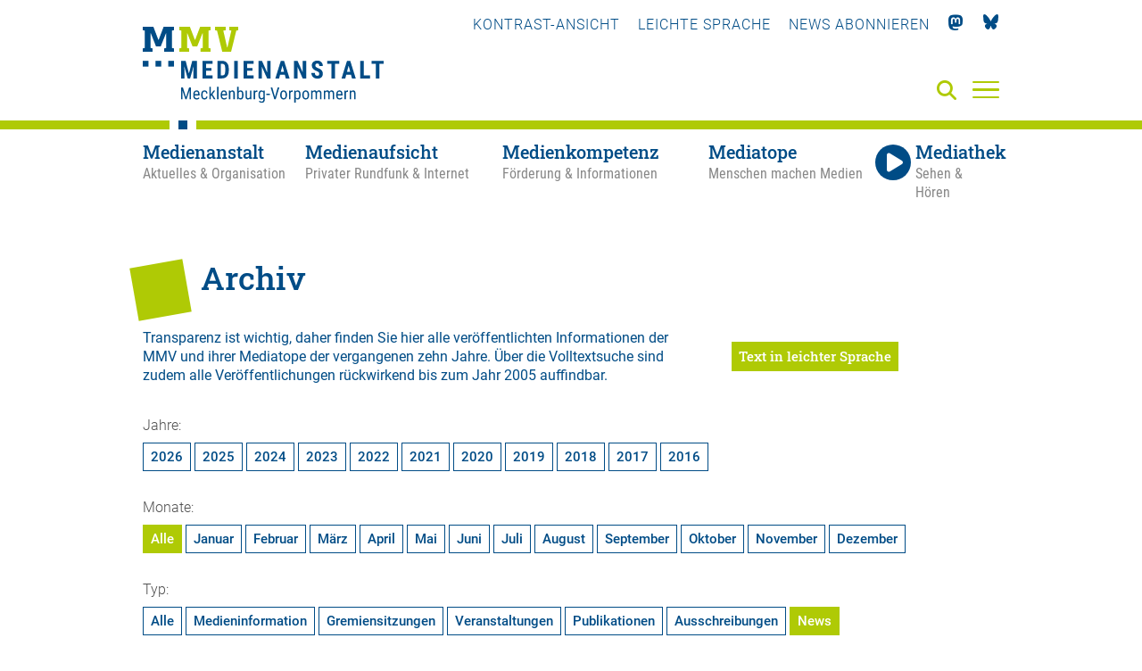

--- FILE ---
content_type: text/html; charset=utf-8
request_url: https://medienanstalt-mv.de/medienanstalt/archiv/?typ=9&jahr=2013&ort=mediatop
body_size: 9121
content:
<!DOCTYPE html>

<html lang="de" class="">

<head>

    <meta charset="UTF-8">

    <meta name="viewport" content="width=device-width, initial-scale=1, maximum-scale=1">

    <link rel="shortcut icon" type="image/x-icon" href="/styles/images/favicon.ico">

    <link rel="apple-touch-icon" sizes="180x180" href="/styles/images/apple-touch-icon.png">

    <link href="https://assets.webjazz.de/fontawesome-pro-6/css/all.min.css" rel="stylesheet" type="text/css" />

    <meta name="generator" content="WebJazz - swinging solutions (www.webjazz.de)">
<meta name="revisit-after" content="5">
<meta name="robots" content="index, follow">
<meta name="description" content="Die Medienanstalt Mecklenburg-Vorpommern versteht sich als Kompetenzzentrum für privaten Rundfunk in Mecklenburg-Vorpommern und für Telemedien aus Mecklenburg-Vorpommern. Sie beaufsichtigt die Einhaltung der rechtlichen Rahmenbedingungen für audiovisuelle Medien, fördert">
<link href="/webjazz/lib9/styles.css.php?mod=1763637939" rel="stylesheet" type="text/css">
<script src="/webjazz/lib9/scripts.js.php?mod=1765316848" defer="defer"></script>
<script src="/scripts/jquery-3.6.0.min.js?mod=1626248234"></script>
<script src="/scripts/parallax/parallax.min.js?mod=1626248234" defer="defer"></script>
<script src="/scripts/swiper/swiper-bundle.min.js?mod=1626248234" defer="defer"></script>
<script src="/scripts/sidr/jquery.sidr.min.js?mod=1626248234" defer="defer"></script>
<script src="/scripts/fancybox/jquery.fancybox.min.js?mod=1626248234" defer="defer"></script>
<script src="/scripts/basic.js?mod=1763472879" defer="defer"></script>
<script src="/scripts/lexicon.js?mod=1759924007" defer="defer"></script>
<script src="/scripts/content_filterable.js?mod=1746010434" defer="defer"></script>
<meta property="og:description" content="Die Medienanstalt Mecklenburg-Vorpommern versteht sich als Kompetenzzentrum für privaten Rundfunk in Mecklenburg-Vorpommern und für Telemedien aus Mecklenburg-Vorpommern. Sie beaufsichtigt die Einhaltung der rechtlichen Rahmenbedingungen für audiovisuelle Medien, fördert">
<meta property="og:url" content="https://medienanstalt-mv.de/medienanstalt/archiv/?typ=9&jahr=2013&ort=mediatop">
<meta name="twitter:card" content="summary_large_image">
<meta name="twitter:description" content="Die Medienanstalt Mecklenburg-Vorpommern versteht sich als Kompetenzzentrum für privaten Rundfunk in Mecklenburg-Vorpommern und für Telemedien aus Mecklenburg-Vorpommern. Sie beaufsichtigt die Einhaltung der rechtlichen Rahmenbedingungen für audiovisuelle Medien, fördert">


    

    <title>Archiv • Medienanstalt Mecklenburg-Vorpommern</title>

</head>



<body class="">

<a href="#hauptinhalt" class="skip">Zum Hauptinhalt springen</a>

    <header class="header">

        <div class="content">

            <a id="logo" href="/" aria-label="Zur Startseite">

                <img src="/styles/images/MMV-Logo-2021.svg" alt="Logo der MMV – Medienanstalt Mecklenburg-Vorpommern" />

            </a>

            <nav class="top">

                <ul>

                    

                    <li><a id="contrast" href="" title="Kontrast-Ansicht verwenden" tabindex="0">Kontrast-Ansicht</a></li>

                    <li><a href="/medienanstalt/leichte-sprache/"  title="Leichte Sprache verwenden" tabindex="0">Leichte Sprache</a></li>

                    <li><a href="/newsletter/subscribe.html" title="Newsletter" tabindex="0"><!--<i class="fas fa-paper-plane"></i>-->News abonnieren</a></li>

                    <li><a href="https://mastodon.social/@MedienanstaltMV" title="Mastodon" target="_blank" tabindex="0"><i class="fab fa-mastodon"></i></a></li>

                    <li><a href="https://bsky.app/profile/medienanstalt-mv.bsky.social" title="Bluesky" target="_blank" tabindex="0"><img class="icon bluesky" src="/styles/images/bluesky_logo.svg"></a></li>

                </ul>

            </nav>

            

<!--

            <a class="simple-lang-icon" href="" title="" tabindex="0" ><img src="/styles/images/icon-leichte-sprache-gross.svg"></a>

-->

            <a class="contrast-icon" href="" title="Kontrast-Ansicht" tabindex="0" ><img src="/styles/images/circle-half-stroke.svg"></a>

            <a class="search-icon" href="/suche/" aria-label="Suche" tabindex="0"><i class="fas fa-search"></i></a>

            <a id="offcanvas-menu" href="#sidr" class="mobile-menu" aria-label="Menü" tabindex="-1">

                <span class="bar"></span>

                <span class="bar"></span>

                <span class="bar"></span>

            </a>



        </div>

        <div id="sidr" class="fullwidth">
<div class="menu-border"></div>
<div class="content">
<div class="close-menu"><a id="close-menu-button" href="#" tabindex="-1"><i class="fal fa-times"></i></a></div>
<ul class="mobile-social-nav">
<li><a tabindex="-1" id="mobile_contrast" title="Kontrast">KONTRAST-ANSICHT</a></li>
<li><a tabindex="-1" href="/medienanstalt/leichte-sprache/" title="Leichte Sprache">LEICHTE-SPRACHE</a></li>
<li><a tabindex="-1" href="/newsletter/subscribe.html" title="Newsletter"><i class="fas fa-paper-plane"></i></a></li>
<li><a tabindex="-1" href="https://mastodon.social/@MedienanstaltMV" title="Mastodon"><i class="fab fa-mastodon"></i></a></li>
<li><a tabindex="-1" href="https://bsky.app/profile/medienanstalt-mv.bsky.social" title="Bluesky"><img class="icon bluesky" src="/styles/images/bluesky_logo_w.svg"></a></li>
</ul>
<form id="searchform" class="search" action="/suche/index.html" method="get"><input tabindex="-1" id="searchfield" class="hidden" type="text" name="term" placeholder="Suche..." ><button id="search-submit" tabindex="-1"><i id="searchfield-icon" class="fal fa-search"></i></button></form><ul class="mobile-main-nav">
<li class="selected"><a href="/medienanstalt/" target="_self" title="Medienanstalt" tabindex="-1"><span class='title'>Medienanstalt</span><span class='subtitle'>Aktuelles &amp; Organisation</span></a><ul class="mobile-section-nav">
<li class="selected"><a href="/medienanstalt/archiv/" target="_self" title="Archiv" tabindex="-1">Archiv</a></li>
<li><a href="/medienanstalt/ueber-uns/" target="_self" title="Über uns" tabindex="-1">Über uns</a></li>
<li><a href="/medienanstalt/medienausschuss/" target="_self" title="Medienausschuss" tabindex="-1">Medienausschuss</a></li>
<li><a href="/medienanstalt/veranstaltungen/" target="_self" title="Veranstaltungen" tabindex="-1">Veranstaltungen</a></li>
<li><a href="/medienanstalt/medienforschung/" target="_self" title="Medienforschung" tabindex="-1">Medienforschung</a></li>
<li><a href="/medienanstalt/rechtsgrundlagen/" target="_self" title="Rechtsgrundlagen" tabindex="-1">Rechtsgrundlagen</a></li>
<li><a href="/medienanstalt/downloads-formulare/" target="_self" title="Downloads &amp; Formulare" tabindex="-1">Downloads &amp; Formulare</a></li>
<li><a href="/medienanstalt/impressum/" target="_self" title="Impressum" tabindex="-1">Impressum</a></li>
<li><a href="/medienanstalt/datenschutz/" target="_self" title="Datenschutz" tabindex="-1">Datenschutz</a></li>
<li><a href="/medienanstalt/kontakt/" target="_self" title="Kontakt" tabindex="-1">Kontakt</a></li>
</ul>
</li>
<li><a href="/medienaufsicht/" target="_self" title="Medienaufsicht" tabindex="-1"><span class='title'>Medienaufsicht</span><span class='subtitle'>Privater Rundfunk &amp; Internet</span></a><ul class="mobile-section-nav">
<li><a href="/medienaufsicht/rundfunklandschaft-in-mv/" target="_self" title="Rundfunklandschaft in MV" tabindex="-1">Rundfunklandschaft in MV</a></li>
<li><a href="/medienaufsicht/rundfunkzulassungen/" target="_self" title="Rundfunkzulassungen" tabindex="-1">Rundfunkzulassungen</a></li>
<li><a href="/medienaufsicht/medienplattformen-und-intermediaere/" target="_self" title="Medienplattformen und -intermediäre" tabindex="-1">Medienplattformen und -intermediäre</a></li>
<li><a href="/medienaufsicht/werbung/" target="_self" title="Werbung" tabindex="-1">Werbung</a></li>
<li><a href="/medienaufsicht/jugendmedienschutz/" target="_self" title="Jugendmedienschutz" tabindex="-1">Jugendmedienschutz</a></li>
<li><a href="/medienaufsicht/impressumspflicht/" target="_self" title="Impressumspflicht" tabindex="-1">Impressumspflicht</a></li>
<li><a href="/medienaufsicht/gewinnspiele/" target="_self" title="Gewinnspiele" tabindex="-1">Gewinnspiele</a></li>
<li><a href="/medienaufsicht/datenschutzaufsicht/" target="_self" title="Datenschutzaufsicht" tabindex="-1">Datenschutzaufsicht</a></li>
<li><a href="/medienaufsicht/beschwerde/" target="_self" title="Beschwerde" tabindex="-1">Beschwerde</a></li>
<li><a href="/medienaufsicht/journalistische-grundsaetze/" target="_self" title="Journalistische Grundsätze" tabindex="-1">Journalistische Grundsätze</a></li>
</ul>
</li>
<li><a href="/medienkompetenz/" target="_self" title="Medienkompetenz" tabindex="-1"><span class='title'>Medienkompetenz</span><span class='subtitle'>Förderung &amp; Informationen</span></a><ul class="mobile-section-nav">
<li><a href="/medienkompetenz/medienkompass/" target="_self" title="Medienkompass" tabindex="-1">Medienkompass</a></li>
<li><a href="/medienkompetenz/medienberatung/" target="_self" title="Medienberatung" tabindex="-1">Medienberatung</a></li>
<li><a href="/medienkompetenz/kooperationen-projekte/" target="_self" title="Kooperationen &amp; Projekte" tabindex="-1">Kooperationen &amp; Projekte</a></li>
<li><a href="/medienkompetenz/foerderung/" target="_self" title="Förderung" tabindex="-1">Förderung</a></li>
<li><a href="/medienkompetenz/medienkompetenz-preis-mv/" target="_self" title="Medienkompetenz-Preis MV" tabindex="-1">Medienkompetenz-Preis MV</a></li>
<li><a href="/medienkompetenz/medienbildungsangebote-in-mv/" target="_self" title="Medienbildungsangebote in MV" tabindex="-1">Medienbildungsangebote in MV</a></li>
<li><a href="/medienkompetenz/lexikon/" target="_self" title="Lexikon" tabindex="-1">Lexikon</a></li>
</ul>
</li>
<li><a href="/mediatop/" target="_self" title="Mediatope" tabindex="-1"><span class='title'>Mediatope</span><span class='subtitle'>Menschen machen Medien</span></a><ul class="mobile-section-nav">
<li><a href="/mediatop/rostock/" tabindex="-1">Rostock</a></li>
<li><a href="/mediatop/schwerin/" tabindex="-1">Schwerin</a></li>
<li><a href="/mediatop/neubrandenburg/" tabindex="-1">Neubrandenburg</a></li>
<li><a href="/mediatop/greifswald/" tabindex="-1">Greifswald</a></li>
<li><a href="/mediatop/malchin/" tabindex="-1">Malchin</a></li>
<li><a href="/mediatop/medientrecker/" tabindex="-1">Medientrecker</a></li>
</ul>
</li>
<li><a href="/mediathek/" target="_self" title="Mediathek"><span class='title'>Mediathek</span><span class='subtitle'>Sehen & Hören</span></a><ul class="mobile-section-nav">
<li><a href="/mediathek/" tabindex="-1">Aktuelle Beiträge</a></li><li><a href="/mediathek/beliebteste/" tabindex="-1">Beliebte Beiträge</a></li><li><a href="/mediathek/sendung/" tabindex="-1">Sendungen</a></li><li><a href="/mediathek/archiv/" tabindex="-1">Archiv</a></li><li><a href="/mediatop/live/" tabindex="-1">Live</a></li></ul>
</li>
</ul>
</div>
</div>


        <nav class="main">

            <div class="content">

                <ul class="main-nav">

                    <li class="medienanstalt selected" data-section="medienanstalt"><a href="/medienanstalt/" target="_self" title="Medienanstalt - Aktuelles &amp; Organisation" aria-label="Medienanstalt - Aktuelles &amp; Organisation" aria-selected><span class='title'>Medienanstalt</span><span class='subtitle'>Aktuelles &amp; Organisation</span></a></li>
<li class="medienaufsicht" data-section="medienaufsicht"><a href="/medienaufsicht/" target="_self" title="Medienaufsicht - Privater Rundfunk &amp; Internet" aria-label="Medienaufsicht - Privater Rundfunk &amp; Internet"><span class='title'>Medienaufsicht</span><span class='subtitle'>Privater Rundfunk &amp; Internet</span></a></li>
<li class="medienkompetenz" data-section="medienkompetenz"><a href="/medienkompetenz/" target="_self" title="Medienkompetenz - Förderung &amp; Informationen" aria-label="Medienkompetenz - Förderung &amp; Informationen"><span class='title'>Medienkompetenz</span><span class='subtitle'>Förderung &amp; Informationen</span></a></li>
<li class="mediatop" data-section="mediatop"><a href="/mediatop/" target="_self" title="Mediatope - Menschen machen Medien" aria-label="Mediatope - Menschen machen Medien"><span class='title'>Mediatope</span><span class='subtitle'>Menschen machen Medien</span></a></li>
<li class="mediathek" data-section="mediathek"><a href="/mediathek/" target="_self"><span class='title'><i class='fas fa-play'></i>Mediathek</span><span class='subtitle'>Sehen &amp; Hören</span></a></li>


                </ul>

            </div>

        </nav>



        <nav class="hover"><div class="content"><ul class="medienanstalt"><li><a href="/aktuelles/" tabindex="0" target="_self" aria-selected="false">Aktuelles & Termine</a></li>
<li class="selected"><a href="/medienanstalt/archiv/" tabindex="0" target="_self" aria-selected="true">Archiv</a></li>
<li><a href="/medienanstalt/ueber-uns/" tabindex="0" target="_self" aria-selected="false">Über uns</a></li>
<li><a href="/medienanstalt/medienausschuss/" tabindex="0" target="_self" aria-selected="false">Medienausschuss</a></li>
<li><a href="/medienanstalt/veranstaltungen/" tabindex="0" target="_self" aria-selected="false">Veranstaltungen</a></li>
<li><a href="/medienanstalt/medienforschung/" tabindex="0" target="_self" aria-selected="false">Medienforschung</a></li>
<li><a href="/medienanstalt/rechtsgrundlagen/" tabindex="0" target="_self" aria-selected="false">Rechtsgrundlagen</a></li>
<li><a href="/medienanstalt/downloads-formulare/" tabindex="0" target="_self" aria-selected="false">Downloads &amp; Formulare</a></li>
<li><a href="/medienanstalt/impressum/" tabindex="0" target="_self" aria-selected="false">Impressum</a></li>
<li><a href="/medienanstalt/datenschutz/" tabindex="0" target="_self" aria-selected="false">Datenschutz</a></li>
<li><a href="/medienanstalt/kontakt/" tabindex="0" target="_self" aria-selected="false">Kontakt</a></li>
</ul><ul class="medienaufsicht"><li><a href="/medienaufsicht/rundfunklandschaft-in-mv/" tabindex="0" target="_self" aria-selected="false">Rundfunklandschaft in MV</a></li>
<li><a href="/medienaufsicht/rundfunkzulassungen/" tabindex="0" target="_self" aria-selected="false">Rundfunkzulassungen</a></li>
<li><a href="/medienaufsicht/medienplattformen-und-intermediaere/" tabindex="0" target="_self" aria-selected="false">Medienplattformen und -intermediäre</a></li>
<li><a href="/medienaufsicht/werbung/" tabindex="0" target="_self" aria-selected="false">Werbung</a></li>
<li><a href="/medienaufsicht/jugendmedienschutz/" tabindex="0" target="_self" aria-selected="false">Jugendmedienschutz</a></li>
<li><a href="/medienaufsicht/impressumspflicht/" tabindex="0" target="_self" aria-selected="false">Impressumspflicht</a></li>
<li><a href="/medienaufsicht/gewinnspiele/" tabindex="0" target="_self" aria-selected="false">Gewinnspiele</a></li>
<li><a href="/medienaufsicht/datenschutzaufsicht/" tabindex="0" target="_self" aria-selected="false">Datenschutzaufsicht</a></li>
<li><a href="/medienaufsicht/beschwerde/" tabindex="0" target="_self" aria-selected="false">Beschwerde</a></li>
<li><a href="/medienaufsicht/journalistische-grundsaetze/" tabindex="0" target="_self" aria-selected="false">Journalistische Grundsätze</a></li>
</ul><ul class="medienkompetenz"><li><a href="/medienkompetenz/medienkompass/" tabindex="0" target="_self" aria-selected="false">Medienkompass</a></li>
<li><a href="/medienkompetenz/medienberatung/" tabindex="0" target="_self" aria-selected="false">Medienberatung</a></li>
<li><a href="/medienkompetenz/kooperationen-projekte/" tabindex="0" target="_self" aria-selected="false">Kooperationen &amp; Projekte</a></li>
<li><a href="/medienkompetenz/foerderung/" tabindex="0" target="_self" aria-selected="false">Förderung</a></li>
<li><a href="/medienkompetenz/medienkompetenz-preis-mv/" tabindex="0" target="_self" aria-selected="false">Medienkompetenz-Preis MV</a></li>
<li><a href="/medienkompetenz/medienbildungsangebote-in-mv/" tabindex="0" target="_self" aria-selected="false">Medienbildungsangebote in MV</a></li>
<li><a href="/medienkompetenz/lexikon/" tabindex="0" target="_self" aria-selected="false">Lexikon</a></li>
</ul><ul class="mediatop"><li><a href="/mediatop/rostock/" tabindex="0" target="_self" aria-selected="false">Rostock</a></li>
<li><a href="/mediatop/schwerin/" tabindex="0" target="_self" aria-selected="false">Schwerin</a></li>
<li><a href="/mediatop/neubrandenburg/" tabindex="0" target="_self" aria-selected="false">Neubrandenburg</a></li>
<li><a href="/mediatop/greifswald/" tabindex="0" target="_self" aria-selected="false">Greifswald</a></li>
<li><a href="/mediatop/malchin/" tabindex="0" target="_self" aria-selected="false">Malchin</a></li>
<li><a href="/mediatop/medientrecker/" tabindex="0" target="_self" aria-selected="false">Medientrecker</a></li>
</ul><ul class="mediathek"><li><a href="/mediathek/" tabindex="0" target="_self" aria-selected="false">Aktuelle Beiträge</a></li>
<li><a href="/mediathek/beliebteste/" tabindex="0" target="_self" aria-selected="false">Beliebte Beiträge</a></li>
<li><a href="/mediathek/sendung/" tabindex="0" target="_self" aria-selected="false">Sendungen</a></li>
<li><a href="/mediathek/archiv/" tabindex="0" target="_self" aria-selected="false">Archiv</a></li>
<li><a href="/mediatop/live/" tabindex="0" target="_self" aria-selected="false">Live</a></li>
</ul></div></nav>



    </header>



    <main id="hauptinhalt">

        <section class="page  ">
<div class="content">
<div class="headline">
<h1>Archiv</h1>
<p class="subheadline"></p>
</div>
<div class="grid page-intro">
<div class="item twothirds">
<div class="intro"><p>Transparenz ist wichtig, daher finden Sie hier alle ver&ouml;ffentlichten Informationen der MMV und ihrer Mediatope der vergangenen zehn Jahre. &Uuml;ber die <a href="https://medienanstalt-mv.de/suche/" title="Volltextsuche">Volltextsuche</a> sind zudem alle Ver&ouml;ffentlichungen r&uuml;ckwirkend bis zum Jahr 2005 auffindbar.</p></div>
<div class="body page-detail page-detail-id-10">
</div>
</div>
<div class="item third">
<a href="/medienanstalt/archiv/?typ=9&jahr=2013&ort=mediatop&simple_language=true" class='button page-switch-simple-language'>Text in leichter Sprache</a></div><!-- end item -->
</div>
</div>
</section>

<section id="archiv" class="page archive">
<div class="content">
<a name="archiv" id='archiv'></a>
<div class="selection-section">
<div class="years">
<span class="label">Jahre: </span>
<ul>
<li>
<a name="2026" href="/medienanstalt/archiv/?jahr=2026&typ=9&ort=mediatop">
2026
</a>
</li>
<li>
<a name="2025" href="/medienanstalt/archiv/?jahr=2025&typ=9&ort=mediatop">
2025
</a>
</li>
<li>
<a name="2024" href="/medienanstalt/archiv/?jahr=2024&typ=9&ort=mediatop">
2024
</a>
</li>
<li>
<a name="2023" href="/medienanstalt/archiv/?jahr=2023&typ=9&ort=mediatop">
2023
</a>
</li>
<li>
<a name="2022" href="/medienanstalt/archiv/?jahr=2022&typ=9&ort=mediatop">
2022
</a>
</li>
<li>
<a name="2021" href="/medienanstalt/archiv/?jahr=2021&typ=9&ort=mediatop">
2021
</a>
</li>
<li>
<a name="2020" href="/medienanstalt/archiv/?jahr=2020&typ=9&ort=mediatop">
2020
</a>
</li>
<li>
<a name="2019" href="/medienanstalt/archiv/?jahr=2019&typ=9&ort=mediatop">
2019
</a>
</li>
<li>
<a name="2018" href="/medienanstalt/archiv/?jahr=2018&typ=9&ort=mediatop">
2018
</a>
</li>
<li>
<a name="2017" href="/medienanstalt/archiv/?jahr=2017&typ=9&ort=mediatop">
2017
</a>
</li>
<li>
<a name="2016" href="/medienanstalt/archiv/?jahr=2016&typ=9&ort=mediatop">
2016
</a>
</li>
</ul>
</div>
<div class="months">
<span class="label">Monate: </span>
<ul>
<li class="top selected">
<a href="/medienanstalt/archiv/?jahr=2013&typ=9&ort=mediatop">Alle</a>
</li>
<li class="top item-01 ">
<a href="/medienanstalt/archiv/?jahr=2013&monat=01&typ=9&ort=mediatop">
Januar
</a>
</li>
<li class="top item-02 ">
<a href="/medienanstalt/archiv/?jahr=2013&monat=02&typ=9&ort=mediatop">
Februar
</a>
</li>
<li class="top item-03 ">
<a href="/medienanstalt/archiv/?jahr=2013&monat=03&typ=9&ort=mediatop">
M&auml;rz
</a>
</li>
<li class="top item-04 ">
<a href="/medienanstalt/archiv/?jahr=2013&monat=04&typ=9&ort=mediatop">
April
</a>
</li>
<li class="top item-05 ">
<a href="/medienanstalt/archiv/?jahr=2013&monat=05&typ=9&ort=mediatop">
Mai
</a>
</li>
<li class="top item-06 ">
<a href="/medienanstalt/archiv/?jahr=2013&monat=06&typ=9&ort=mediatop">
Juni
</a>
</li>
<li class="bottom item-07 ">
<a href="/medienanstalt/archiv/?jahr=2013&monat=07&typ=9&ort=mediatop">
Juli
</a>
</li>
<li class="bottom item-08 ">
<a href="/medienanstalt/archiv/?jahr=2013&monat=08&typ=9&ort=mediatop">
August
</a>
</li>
<li class="bottom item-09 ">
<a href="/medienanstalt/archiv/?jahr=2013&monat=09&typ=9&ort=mediatop">
September
</a>
</li>
<li class="bottom item-10 ">
<a href="/medienanstalt/archiv/?jahr=2013&monat=10&typ=9&ort=mediatop">
Oktober
</a>
</li>
<li class="bottom item-11 ">
<a href="/medienanstalt/archiv/?jahr=2013&monat=11&typ=9&ort=mediatop">
November
</a>
</li>
<li class="bottom item-12 ">
<a href="/medienanstalt/archiv/?jahr=2013&monat=12&typ=9&ort=mediatop">
Dezember
</a>
</li>
</ul>
</div>
<div class="types">
<span class="label">Typ: </span>
<ul>
<li>
<a name="all" href="/medienanstalt/archiv/?jahr=2013&ort=mediatop">
Alle
</a>
</li>
<li>
<a name="medieninformation" href="/medienanstalt/archiv/?typ=1&jahr=2013&ort=mediatop">
Medieninformation
</a>
</li>
<li>
<a name="meeting" href="/medienanstalt/archiv/?typ=2&jahr=2013&ort=mediatop">
Gremiensitzungen
</a>
</li>
<li>
<a name="event" href="/medienanstalt/archiv/?typ=3&jahr=2013&ort=mediatop">
Veranstaltungen
</a>
</li>
<li>
<a name="publikationen" href="/medienanstalt/archiv/?typ=5&jahr=2013&ort=mediatop">
Publikationen
</a>
</li>
<li>
<a name="ausschreibungen" href="/medienanstalt/archiv/?typ=6&jahr=2013&ort=mediatop">
Ausschreibungen
</a>
</li>
<li class="selected">
<a name="news" href="/medienanstalt/archiv/?typ=9&jahr=2013&ort=mediatop">
News
</a>
</li>
</ul>
</div>
<div class="location">
<span class="label">Bereich: </span>
<ul>
<li>
<a name="all" href="/medienanstalt/archiv/?jahr=2013&typ=9">
Alle
</a>
</li>
<li>
<a name="Allgemein" href="/medienanstalt/archiv/?ort=home&jahr=2013&typ=9">
Allgemein
</a>
</li>
<li class="selected">
<a name="Mediatope" href="/medienanstalt/archiv/?ort=mediatop&jahr=2013&typ=9">
Mediatope
</a>
</li>
<li>
<a name="Medienkompetenz" href="/medienanstalt/archiv/?ort=medienkompetenz&jahr=2013&typ=9">
Medienkompetenz
</a>
</li>
</ul>
</div>
<div class="mediatop">
<span class="label">Mediatop: </span>
<ul>
<li class="selected">
<a name="all" href="/medienanstalt/archiv/?jahr=2013&typ=9&ort=mediatop">
Alle
</a>
</li>
<li>
<a name="Medienkompetenz" href="/medienanstalt/archiv/?mediatop_id=1&jahr=2013&typ=9&ort=mediatop">
Rostock
</a>
</li>
<li>
<a name="Medienkompetenz" href="/medienanstalt/archiv/?mediatop_id=2&jahr=2013&typ=9&ort=mediatop">
Schwerin
</a>
</li>
<li>
<a name="Medienkompetenz" href="/medienanstalt/archiv/?mediatop_id=3&jahr=2013&typ=9&ort=mediatop">
Neubrandenburg
</a>
</li>
<li>
<a name="Medienkompetenz" href="/medienanstalt/archiv/?mediatop_id=5&jahr=2013&typ=9&ort=mediatop">
Greifswald
</a>
</li>
<li>
<a name="Medienkompetenz" href="/medienanstalt/archiv/?mediatop_id=6&jahr=2013&typ=9&ort=mediatop">
Malchin
</a>
</li>
<li>
<a name="Medienkompetenz" href="/medienanstalt/archiv/?mediatop_id=7&jahr=2013&typ=9&ort=mediatop">
Medientrecker
</a>
</li>
</ul>
</div>
</div>
</div>
</div>
<section class="page archive-list">
<div class="content">
<h2> 2013</h2>
<p>Keine Einträge vorhanden.</p>
</div>
</section>


    </main>

    <footer>

        <div class='content'><div class='grid row wrap'><div class='item third'><p><strong>Medienanstalt<br/>Mecklenburg-Vorpommern</strong></p><p>Bleicherufer 1<br>19053 Schwerin</p><p>Telefon: 0385 55 88 1-0<br/>Fax:  0385 55 88 1-30</p><a href="mailto:info@medienanstalt-mv.de">info@medienanstalt-mv.de</a></div>
<div class='item third'><div class="footer_map">
<svg version="1.1" id="Ebene_1" xmlns="http://www.w3.org/2000/svg" xmlns:xlink="http://www.w3.org/1999/xlink" x="0px" y="0px" width="1500px" height="1001px" viewBox="0 0 1500 1001" style="enable-background:new 0 0 1500 1001;" xml:space="preserve" preserveAspectRatio="xMidYMid meet">

                            <rect id="dot-001" x="1098.667" y="3" class="st0" width="27.417" height="27.417"/>
                            <rect id="dot-002" x="1132.938" y="3" class="st0" width="27.417" height="27.417"/>
                            <rect id="dot-003" x="995.854" y="37.271" class="st0" width="27.417" height="27.417"/>
                            <rect id="dot-004" x="1030.125" y="37.271" class="st0" width="27.417" height="27.417"/>
                            <rect id="dot-005" x="1098.667" y="37.271" class="st0" width="27.417" height="27.417"/>
                            <rect id="dot-006" x="995.854" y="71.542" class="st0" width="27.417" height="27.417"/>
                            <rect id="dot-007" x="1030.125" y="71.542" class="st0" width="27.417" height="27.417"/>
                            <rect id="dot-008" x="1064.396" y="71.542" class="st0" width="27.417" height="27.417"/>
                            <rect id="dot-009" x="1098.667" y="71.542" class="st0" width="27.417" height="27.417"/>
                            <rect id="dot-010" x="721.688" y="105.812" class="st0" width="27.417" height="27.417"/>
                            <rect id="dot-011" x="995.854" y="105.812" class="st0" width="27.417" height="27.417"/>
                            <rect id="dot-012" x="1030.125" y="105.812" class="st0" width="27.417" height="27.417"/>
                            <rect id="dot-013" x="1064.396" y="105.812" class="st0" width="27.417" height="27.417"/>
                            <rect id="dot-014" x="1098.667" y="105.812" class="st0" width="27.417" height="27.417"/>
                            <rect id="dot-015" x="755.958" y="140.083" class="st0" width="27.417" height="27.417"/>
                            <rect id="dot-016" x="790.229" y="140.083" class="st0" width="27.417" height="27.417"/>
                            <rect id="dot-017" x="858.771" y="140.083" class="st0" width="27.417" height="27.417"/>
                            <rect id="dot-018" x="893.042" y="140.083" class="st0" width="27.417" height="27.417"/>
                            <rect id="dot-019" x="961.583" y="140.083" class="st0" width="27.417" height="27.417"/>
                            <rect id="dot-020" x="995.854" y="140.083" class="st0" width="27.417" height="27.417"/>
                            <rect id="dot-021" x="1030.125" y="140.083" class="st0" width="27.417" height="27.417"/>
                            <rect id="dot-022" x="1064.396" y="140.083" class="st0" width="27.417" height="27.417"/>
                            <rect id="dot-023" x="1167.208" y="140.083" class="st0" width="27.417" height="27.417"/>
                            <rect id="dot-024" x="721.688" y="174.354" class="st0" width="27.417" height="27.417"/>
                            <rect id="dot-025" x="755.958" y="174.354" class="st0" width="27.417" height="27.417"/>
                            <rect id="dot-026" x="790.229" y="174.354" class="st0" width="27.417" height="27.417"/>
                            <rect id="dot-027" x="824.5" y="174.354" class="st0" width="27.417" height="27.417"/>
                            <rect id="dot-028" x="858.771" y="174.354" class="st0" width="27.417" height="27.417"/>
                            <rect id="dot-029" x="893.042" y="174.354" class="st0" width="27.417" height="27.417"/>
                            <rect id="dot-030" x="995.854" y="174.354" class="st0" width="27.417" height="27.417"/>
                            <rect id="dot-031" x="1030.125" y="174.354" class="st0" width="27.417" height="27.417"/>
                            <rect id="dot-032" x="687.417" y="208.625" class="st0" width="27.417" height="27.417"/>
                            <rect id="dot-033" x="721.688" y="208.625" class="st0" width="27.417" height="27.417"/>
                            <rect id="dot-034" x="755.958" y="208.625" class="st0" width="27.417" height="27.417"/>
                            <rect id="dot-035" x="790.229" y="208.625" class="st0" width="27.417" height="27.417"/>
                            <rect id="dot-036" x="824.5" y="208.625" class="st0" width="27.417" height="27.417"/>
                            <rect id="dot-037" x="858.771" y="208.625" class="st0" width="27.417" height="27.417"/>
                            <rect id="dot-038" x="893.042" y="208.625" class="st0" width="27.417" height="27.417"/>
                            <rect id="dot-039" x="927.312" y="208.625" class="st0" width="27.417" height="27.417"/>
                            <rect id="dot-040" x="584.604" y="242.896" class="st0" width="27.417" height="27.417"/>
                            <rect id="dot-041" x="618.875" y="242.896" class="st0" width="27.417" height="27.417"/>
                            <rect id="dot-042" x="653.146" y="242.896" class="st0" width="27.417" height="27.417"/>
                            <rect id="dot-043" x="687.417" y="242.896" class="st0" width="27.417" height="27.417"/>
                            <rect id="dot-044" x="721.688" y="242.896" class="st0" width="27.417" height="27.417"/>
                            <rect id="dot-045" x="755.958" y="242.896" class="st0" width="27.417" height="27.417"/>
                            <rect id="dot-046" x="790.229" y="242.896" class="st0" width="27.417" height="27.417"/>
                            <rect id="dot-047" x="824.5" y="242.896" class="st0" width="27.417" height="27.417"/>
                            <rect id="dot-048" x="858.771" y="242.896" class="st0" width="27.417" height="27.417"/>
                            <rect id="dot-049" x="893.042" y="242.896" class="st0" width="27.417" height="27.417"/>
                            <rect id="dot-050" x="927.312" y="242.896" class="st0" width="27.417" height="27.417"/>
                            <rect id="dot-051" x="961.583" y="242.896" class="st0" width="27.417" height="27.417"/>
                            <rect id="dot-052" x="995.854" y="242.896" class="st0" width="27.417" height="27.417"/>
                            <rect id="dot-053" x="550.333" y="277.167" class="st0" width="27.417" height="27.417"/>
                            <rect id="dot-054" x="584.604" y="277.167" class="st0" width="27.417" height="27.417"/>
                            <rect id="dot-055" x="618.875" y="277.167" class="st0" width="27.417" height="27.417"/>
                            <rect id="dot-056" x="653.146" y="277.167" class="st0" width="27.417" height="27.417"/>
                            <rect id="dot-057" x="687.417" y="277.167" class="st0" width="27.417" height="27.417"/>
                            <rect id="dot-058" x="721.688" y="277.167" class="st0" width="27.417" height="27.417"/>
                            <rect id="dot-059" x="755.958" y="277.167" class="st0" width="27.417" height="27.417"/>
                            <rect id="dot-060" x="790.229" y="277.167" class="st0" width="27.417" height="27.417"/>
                            <rect id="dot-061" x="824.5" y="277.167" class="st0" width="27.417" height="27.417"/>
                            <rect id="dot-062" x="858.771" y="277.167" class="st0" width="27.417" height="27.417"/>
                            <rect id="dot-063" x="893.042" y="277.167" class="st0" width="27.417" height="27.417"/>
                            <rect id="dot-064" x="927.312" y="277.167" class="st0" width="27.417" height="27.417"/>
                            <rect id="dot-065" x="961.583" y="277.167" class="st0" width="27.417" height="27.417"/>
                            <rect id="dot-066" x="995.854" y="277.167" class="st0" width="27.417" height="27.417"/>
                            <rect id="dot-067" x="1030.125" y="277.167" class="st0" width="27.417" height="27.417"/>
                            <rect id="dot-068" x="1167.208" y="277.167" class="st0" width="27.417" height="27.417"/>
                            <rect id="dot-069" x="1201.479" y="277.167" class="st0" width="27.417" height="27.417"/>
                            <rect id="dot-070" x="378.979" y="311.438" class="st0" width="27.417" height="27.417"/>
                            <rect id="dot-071" x="413.25" y="311.438" class="st0" width="27.417" height="27.417"/>
                            <rect id="dot-072" x="447.521" y="311.438" class="st0" width="27.417" height="27.417"/>
                            <rect id="dot-073" x="481.792" y="311.438" class="st0" width="27.417" height="27.417"/>
                            <rect id="dot-074" x="516.062" y="311.438" class="highlight" width="27.417" height="27.417"/><!-- HRO -->
                            <rect id="dot-075" x="550.333" y="311.438" class="st0" width="27.417" height="27.417"/>
                            <rect id="dot-076" x="584.604" y="311.438" class="st0" width="27.417" height="27.417"/>
                            <rect id="dot-077" x="618.875" y="311.438" class="st0" width="27.417" height="27.417"/>
                            <rect id="dot-078" x="653.146" y="311.438" class="st0" width="27.417" height="27.417"/>
                            <rect id="dot-079" x="687.417" y="311.438" class="st0" width="27.417" height="27.417"/>
                            <rect id="dot-080" x="721.688" y="311.438" class="st0" width="27.417" height="27.417"/>
                            <rect id="dot-081" x="755.958" y="311.438" class="st0" width="27.417" height="27.417"/>
                            <rect id="dot-082" x="790.229" y="311.438" class="st0" width="27.417" height="27.417"/>
                            <rect id="dot-083" x="824.5" y="311.438" class="st0" width="27.417" height="27.417"/>
                            <rect id="dot-084" x="858.771" y="311.438" class="st0" width="27.417" height="27.417"/>
                            <rect id="dot-085" x="893.042" y="311.438" class="st0" width="27.417" height="27.417"/>
                            <rect id="dot-086" x="927.312" y="311.438" class="st0" width="27.417" height="27.417"/>
                            <rect id="dot-087" x="961.583" y="311.438" class="st0" width="27.417" height="27.417"/>
                            <rect id="dot-088" x="995.854" y="311.438" class="st0" width="27.417" height="27.417"/>
                            <rect id="dot-089" x="1030.125" y="311.438" class="st0" width="27.417" height="27.417"/>
                            <rect id="dot-090" x="1064.396" y="311.438" class="st0" width="27.417" height="27.417"/>
                            <rect id="dot-091" x="1132.938" y="311.438" class="st0" width="27.417" height="27.417"/>
                            <rect id="dot-092" x="1167.208" y="311.438" class="st0" width="27.417" height="27.417"/>
                            <rect id="dot-093" x="1201.479" y="311.438" class="st0" width="27.417" height="27.417"/>
                            <rect id="dot-094" x="1235.75" y="311.438" class="st0" width="27.417" height="27.417"/>
                            <rect id="dot-095" x="378.979" y="345.708" class="st0" width="27.417" height="27.417"/>
                            <rect id="dot-096" x="413.25" y="345.708" class="st0" width="27.417" height="27.417"/>
                            <rect id="dot-097" x="447.521" y="345.708" class="st0" width="27.417" height="27.417"/>
                            <rect id="dot-098" x="481.792" y="345.708" class="st0" width="27.417" height="27.417"/>
                            <rect id="dot-099" x="516.062" y="345.708" class="st0" width="27.417" height="27.417"/>
                            <rect id="dot-100" x="550.333" y="345.708" class="st0" width="27.417" height="27.417"/>
                            <rect id="dot-101" x="584.604" y="345.708" class="st0" width="27.417" height="27.417"/>
                            <rect id="dot-102" x="618.875" y="345.708" class="st0" width="27.417" height="27.417"/>
                            <rect id="dot-103" x="653.146" y="345.708" class="st0" width="27.417" height="27.417"/>
                            <rect id="dot-104" x="687.417" y="345.708" class="st0" width="27.417" height="27.417"/>
                            <rect id="dot-105" x="721.688" y="345.708" class="st0" width="27.417" height="27.417"/>
                            <rect id="dot-106" x="755.958" y="345.708" class="st0" width="27.417" height="27.417"/>
                            <rect id="dot-107" x="790.229" y="345.708" class="st0" width="27.417" height="27.417"/>
                            <rect id="dot-108" x="824.5" y="345.708" class="st0" width="27.417" height="27.417"/>
                            <rect id="dot-109" x="858.771" y="345.708" class="st0" width="27.417" height="27.417"/>
                            <rect id="dot-110" x="893.042" y="345.708" class="st0" width="27.417" height="27.417"/>
                            <rect id="dot-111" x="927.312" y="345.708" class="st0" width="27.417" height="27.417"/>
                            <rect id="dot-112" x="961.583" y="345.708" class="st0" width="27.417" height="27.417"/>
                            <rect id="dot-113" x="995.854" y="345.708" class="st0" width="27.417" height="27.417"/>
                            <rect id="dot-114" x="1030.125" y="345.708" class="st0" width="27.417" height="27.417"/>
                            <rect id="dot-115" x="1064.396" y="345.708" class="st0" width="27.417" height="27.417"/>
                            <rect id="dot-116" x="1098.667" y="345.708" class="highlight" width="27.417" height="27.417"/><!--HGW-->
                            <rect id="dot-117" x="1132.938" y="345.708" class="st0" width="27.417" height="27.417"/>
                            <rect id="dot-118" x="1167.208" y="345.708" class="st0" width="27.417" height="27.417"/>
                            <rect id="dot-119" x="344.708" y="379.979" class="st0" width="27.417" height="27.417"/>
                            <rect id="dot-120" x="378.979" y="379.979" class="st0" width="27.417" height="27.417"/>
                            <rect id="dot-121" x="413.25" y="379.979" class="st0" width="27.417" height="27.417"/>
                            <rect id="dot-122" x="447.521" y="379.979" class="st0" width="27.417" height="27.417"/>
                            <rect id="dot-123" x="481.792" y="379.979" class="st0" width="27.417" height="27.417"/>
                            <rect id="dot-124" x="516.062" y="379.979" class="st0" width="27.417" height="27.417"/>
                            <rect id="dot-125" x="550.333" y="379.979" class="st0" width="27.417" height="27.417"/>
                            <rect id="dot-126" x="584.604" y="379.979" class="st0" width="27.417" height="27.417"/>
                            <rect id="dot-127" x="618.875" y="379.979" class="st0" width="27.417" height="27.417"/>
                            <rect id="dot-128" x="653.146" y="379.979" class="st0" width="27.417" height="27.417"/>
                            <rect id="dot-129" x="687.417" y="379.979" class="st0" width="27.417" height="27.417"/>
                            <rect id="dot-130" x="721.688" y="379.979" class="st0" width="27.417" height="27.417"/>
                            <rect id="dot-131" x="755.958" y="379.979" class="st0" width="27.417" height="27.417"/>
                            <rect id="dot-132" x="790.229" y="379.979" class="st0" width="27.417" height="27.417"/>
                            <rect id="dot-133" x="824.5" y="379.979" class="st0" width="27.417" height="27.417"/>
                            <rect id="dot-134" x="858.771" y="379.979" class="st0" width="27.417" height="27.417"/>
                            <rect id="dot-135" x="893.042" y="379.979" class="st0" width="27.417" height="27.417"/>
                            <rect id="dot-136" x="927.312" y="379.979" class="st0" width="27.417" height="27.417"/>
                            <rect id="dot-137" x="961.583" y="379.979" class="st0" width="27.417" height="27.417"/>
                            <rect id="dot-138" x="995.854" y="379.979" class="st0" width="27.417" height="27.417"/>
                            <rect id="dot-139" x="1030.125" y="379.979" class="st0" width="27.417" height="27.417"/>
                            <rect id="dot-140" x="1064.396" y="379.979" class="st0" width="27.417" height="27.417"/>
                            <rect id="dot-141" x="1098.667" y="379.979" class="st0" width="27.417" height="27.417"/>
                            <rect id="dot-142" x="1132.938" y="379.979" class="st0" width="27.417" height="27.417"/>
                            <rect id="dot-143" x="1167.208" y="379.979" class="st0" width="27.417" height="27.417"/>
                            <rect id="dot-144" x="1201.479" y="379.979" class="st0" width="27.417" height="27.417"/>
                            <rect id="dot-145" x="1338.562" y="379.979" class="st0" width="27.417" height="27.417"/>
                            <rect id="dot-146" x="139.083" y="414.25" class="st0" width="27.417" height="27.417"/>
                            <rect id="dot-147" x="173.354" y="414.25" class="st0" width="27.417" height="27.417"/>
                            <rect id="dot-148" x="344.708" y="414.25" class="st0" width="27.417" height="27.417"/>
                            <rect id="dot-149" x="378.979" y="414.25" class="st0" width="27.417" height="27.417"/>
                            <rect id="dot-150" x="413.25" y="414.25" class="st0" width="27.417" height="27.417"/>
                            <rect id="dot-151" x="447.521" y="414.25" class="st0" width="27.417" height="27.417"/>
                            <rect id="dot-152" x="481.792" y="414.25" class="st0" width="27.417" height="27.417"/>
                            <rect id="dot-153" x="516.062" y="414.25" class="st0" width="27.417" height="27.417"/>
                            <rect id="dot-154" x="550.333" y="414.25" class="st0" width="27.417" height="27.417"/>
                            <rect id="dot-155" x="584.604" y="414.25" class="st0" width="27.417" height="27.417"/>
                            <rect id="dot-156" x="618.875" y="414.25" class="st0" width="27.417" height="27.417"/>
                            <rect id="dot-157" x="653.146" y="414.25" class="st0" width="27.417" height="27.417"/>
                            <rect id="dot-158" x="687.417" y="414.25" class="st0" width="27.417" height="27.417"/>
                            <rect id="dot-159" x="721.688" y="414.25" class="st0" width="27.417" height="27.417"/>
                            <rect id="dot-160" x="755.958" y="414.25" class="st0" width="27.417" height="27.417"/>
                            <rect id="dot-161" x="790.229" y="414.25" class="st0" width="27.417" height="27.417"/>
                            <rect id="dot-162" x="824.5" y="414.25" class="st0" width="27.417" height="27.417"/>
                            <rect id="dot-163" x="858.771" y="414.25" class="st0" width="27.417" height="27.417"/>
                            <rect id="dot-164" x="893.042" y="414.25" class="st0" width="27.417" height="27.417"/>
                            <rect id="dot-165" x="927.312" y="414.25" class="st0" width="27.417" height="27.417"/>
                            <rect id="dot-166" x="961.583" y="414.25" class="st0" width="27.417" height="27.417"/>
                            <rect id="dot-167" x="995.854" y="414.25" class="st0" width="27.417" height="27.417"/>
                            <rect id="dot-168" x="1030.125" y="414.25" class="st0" width="27.417" height="27.417"/>
                            <rect id="dot-169" x="1064.396" y="414.25" class="st0" width="27.417" height="27.417"/>
                            <rect id="dot-170" x="1098.667" y="414.25" class="st0" width="27.417" height="27.417"/>
                            <rect id="dot-171" x="1132.938" y="414.25" class="st0" width="27.417" height="27.417"/>
                            <rect id="dot-172" x="1167.208" y="414.25" class="st0" width="27.417" height="27.417"/>
                            <rect id="dot-173" x="1201.479" y="414.25" class="st0" width="27.417" height="27.417"/>
                            <rect id="dot-174" x="1235.75" y="414.25" class="st0" width="27.417" height="27.417"/>
                            <rect id="dot-175" x="1304.292" y="414.25" class="st0" width="27.417" height="27.417"/>
                            <rect id="dot-176" x="1338.562" y="414.25" class="st0" width="27.417" height="27.417"/>
                            <rect id="dot-177" x="139.083" y="448.521" class="st0" width="27.417" height="27.417"/>
                            <rect id="dot-178" x="173.354" y="448.521" class="st0" width="27.417" height="27.417"/>
                            <rect id="dot-179" x="207.625" y="448.521" class="st0" width="27.417" height="27.417"/>
                            <rect id="dot-180" x="241.896" y="448.521" class="st0" width="27.417" height="27.417"/>
                            <rect id="dot-181" x="276.167" y="448.521" class="st0" width="27.417" height="27.417"/>
                            <rect id="dot-182" x="344.708" y="448.521" class="st0" width="27.417" height="27.417"/>
                            <rect id="dot-183" x="378.979" y="448.521" class="st0" width="27.417" height="27.417"/>
                            <rect id="dot-184" x="413.25" y="448.521" class="st0" width="27.417" height="27.417"/>
                            <rect id="dot-185" x="447.521" y="448.521" class="st0" width="27.417" height="27.417"/>
                            <rect id="dot-186" x="481.792" y="448.521" class="st0" width="27.417" height="27.417"/>
                            <rect id="dot-187" x="516.062" y="448.521" class="st0" width="27.417" height="27.417"/>
                            <rect id="dot-188" x="550.333" y="448.521" class="st0" width="27.417" height="27.417"/>
                            <rect id="dot-189" x="584.604" y="448.521" class="st0" width="27.417" height="27.417"/>
                            <rect id="dot-190" x="618.875" y="448.521" class="st0" width="27.417" height="27.417"/>
                            <rect id="dot-191" x="653.146" y="448.521" class="st0" width="27.417" height="27.417"/>
                            <rect id="dot-192" x="687.417" y="448.521" class="st0" width="27.417" height="27.417"/>
                            <rect id="dot-193" x="721.688" y="448.521" class="st0" width="27.417" height="27.417"/>
                            <rect id="dot-194" x="755.958" y="448.521" class="st0" width="27.417" height="27.417"/>
                            <rect id="dot-195" x="790.229" y="448.521" class="st0" width="27.417" height="27.417"/>
                            <rect id="dot-196" x="824.5" y="448.521" class="st0" width="27.417" height="27.417"/>
                            <rect id="dot-197" x="858.771" y="448.521" class="st0" width="27.417" height="27.417"/>
                            <rect id="dot-198" x="893.042" y="448.521" class="st0" width="27.417" height="27.417"/>
                            <rect id="dot-199" x="927.312" y="448.521" class="st0" width="27.417" height="27.417"/>
                            <rect id="dot-200" x="961.583" y="448.521" class="st0" width="27.417" height="27.417"/>
                            <rect id="dot-201" x="995.854" y="448.521" class="st0" width="27.417" height="27.417"/>
                            <rect id="dot-202" x="1030.125" y="448.521" class="st0" width="27.417" height="27.417"/>
                            <rect id="dot-203" x="1064.396" y="448.521" class="st0" width="27.417" height="27.417"/>
                            <rect id="dot-204" x="1098.667" y="448.521" class="st0" width="27.417" height="27.417"/>
                            <rect id="dot-205" x="1132.938" y="448.521" class="st0" width="27.417" height="27.417"/>
                            <rect id="dot-206" x="1167.208" y="448.521" class="st0" width="27.417" height="27.417"/>
                            <rect id="dot-207" x="1201.479" y="448.521" class="st0" width="27.417" height="27.417"/>
                            <rect id="dot-208" x="1270.021" y="448.521" class="st0" width="27.417" height="27.417"/>
                            <rect id="dot-209" x="70.542" y="482.792" class="st0" width="27.417" height="27.417"/>
                            <rect id="dot-210" x="104.812" y="482.792" class="st0" width="27.417" height="27.417"/>
                            <rect id="dot-211" x="139.083" y="482.792" class="st0" width="27.417" height="27.417"/>
                            <rect id="dot-212" x="173.354" y="482.792" class="st0" width="27.417" height="27.417"/>
                            <rect id="dot-213" x="207.625" y="482.792" class="st0" width="27.417" height="27.417"/>
                            <rect id="dot-214" x="241.896" y="482.792" class="st0" width="27.417" height="27.417"/>
                            <rect id="dot-215" x="276.167" y="482.792" class="st0" width="27.417" height="27.417"/>
                            <rect id="dot-216" x="310.438" y="482.792" class="st0" width="27.417" height="27.417"/>
                            <rect id="dot-217" x="344.708" y="482.792" class="st0" width="27.417" height="27.417"/>
                            <rect id="dot-218" x="378.979" y="482.792" class="st0" width="27.417" height="27.417"/>
                            <rect id="dot-219" x="413.25" y="482.792" class="st0" width="27.417" height="27.417"/>
                            <rect id="dot-220" x="447.521" y="482.792" class="st0" width="27.417" height="27.417"/>
                            <rect id="dot-221" x="481.792" y="482.792" class="st0" width="27.417" height="27.417"/>
                            <rect id="dot-222" x="516.062" y="482.792" class="st0" width="27.417" height="27.417"/>
                            <rect id="dot-223" x="550.333" y="482.792" class="st0" width="27.417" height="27.417"/>
                            <rect id="dot-224" x="584.604" y="482.792" class="st0" width="27.417" height="27.417"/>
                            <rect id="dot-225" x="618.875" y="482.792" class="st0" width="27.417" height="27.417"/>
                            <rect id="dot-226" x="653.146" y="482.792" class="st0" width="27.417" height="27.417"/>
                            <rect id="dot-227" x="687.417" y="482.792" class="st0" width="27.417" height="27.417"/>
                            <rect id="dot-228" x="721.688" y="482.792" class="st0" width="27.417" height="27.417"/>
                            <rect id="dot-229" x="755.958" y="482.792" class="st0" width="27.417" height="27.417"/>
                            <rect id="dot-230" x="790.229" y="482.792" class="st0" width="27.417" height="27.417"/>
                            <rect id="dot-231" x="824.5" y="482.792" class="st0" width="27.417" height="27.417"/>
                            <rect id="dot-232" x="858.771" y="482.792" class="st0" width="27.417" height="27.417"/>
                            <rect id="dot-233" x="893.042" y="482.792" class="st0" width="27.417" height="27.417"/>
                            <rect id="dot-234" x="927.312" y="482.792" class="st0" width="27.417" height="27.417"/>
                            <rect id="dot-235" x="961.583" y="482.792" class="st0" width="27.417" height="27.417"/>
                            <rect id="dot-236" x="995.854" y="482.792" class="st0" width="27.417" height="27.417"/>
                            <rect id="dot-237" x="1030.125" y="482.792" class="st0" width="27.417" height="27.417"/>
                            <rect id="dot-238" x="1064.396" y="482.792" class="st0" width="27.417" height="27.417"/>
                            <rect id="dot-239" x="1098.667" y="482.792" class="st0" width="27.417" height="27.417"/>
                            <rect id="dot-240" x="1132.938" y="482.792" class="st0" width="27.417" height="27.417"/>
                            <rect id="dot-241" x="1167.208" y="482.792" class="st0" width="27.417" height="27.417"/>
                            <rect id="dot-242" x="1201.479" y="482.792" class="st0" width="27.417" height="27.417"/>
                            <rect id="dot-243" x="1235.75" y="482.792" class="st0" width="27.417" height="27.417"/>
                            <rect id="dot-244" x="70.542" y="517.062" class="st0" width="27.417" height="27.417"/>
                            <rect id="dot-245" x="104.812" y="517.062" class="st0" width="27.417" height="27.417"/>
                            <rect id="dot-246" x="139.083" y="517.062" class="st0" width="27.417" height="27.417"/>
                            <rect id="dot-247" x="173.354" y="517.062" class="st0" width="27.417" height="27.417"/>
                            <rect id="dot-248" x="207.625" y="517.062" class="st0" width="27.417" height="27.417"/>
                            <rect id="dot-249" x="241.896" y="517.062" class="st0" width="27.417" height="27.417"/>
                            <rect id="dot-250" x="276.167" y="517.062" class="st0" width="27.417" height="27.417"/>
                            <rect id="dot-251" x="310.438" y="517.062" class="st0" width="27.417" height="27.417"/>
                            <rect id="dot-252" x="344.708" y="517.062" class="st0" width="27.417" height="27.417"/>
                            <rect id="dot-253" x="378.979" y="517.062" class="st0" width="27.417" height="27.417"/>
                            <rect id="dot-254" x="413.25" y="517.062" class="st0" width="27.417" height="27.417"/>
                            <rect id="dot-255" x="447.521" y="517.062" class="st0" width="27.417" height="27.417"/>
                            <rect id="dot-256" x="481.792" y="517.062" class="st0" width="27.417" height="27.417"/>
                            <rect id="dot-257" x="516.062" y="517.062" class="st0" width="27.417" height="27.417"/>
                            <rect id="dot-258" x="550.333" y="517.062" class="st0" width="27.417" height="27.417"/>
                            <rect id="dot-259" x="584.604" y="517.062" class="st0" width="27.417" height="27.417"/>
                            <rect id="dot-260" x="618.875" y="517.062" class="st0" width="27.417" height="27.417"/>
                            <rect id="dot-261" x="653.146" y="517.062" class="st0" width="27.417" height="27.417"/>
                            <rect id="dot-262" x="687.417" y="517.062" class="st0" width="27.417" height="27.417"/>
                            <rect id="dot-263" x="721.688" y="517.062" class="st0" width="27.417" height="27.417"/>
                            <rect id="dot-264" x="755.958" y="517.062" class="st0" width="27.417" height="27.417"/>
                            <rect id="dot-265" x="790.229" y="517.062" class="st0" width="27.417" height="27.417"/>
                            <rect id="dot-266" x="824.5" y="517.062" class="st0" width="27.417" height="27.417"/>
                            <rect id="dot-267" x="858.771" y="517.062" class="st0" width="27.417" height="27.417"/>
                            <rect id="dot-268" x="893.042" y="517.062" class="st0" width="27.417" height="27.417"/>
                            <rect id="dot-269" x="927.312" y="517.062" class="st0" width="27.417" height="27.417"/>
                            <rect id="dot-270" x="961.583" y="517.062" class="st0" width="27.417" height="27.417"/>
                            <rect id="dot-271" x="995.854" y="517.062" class="st0" width="27.417" height="27.417"/>
                            <rect id="dot-272" x="1030.125" y="517.062" class="st0" width="27.417" height="27.417"/>
                            <rect id="dot-273" x="1064.396" y="517.062" class="st0" width="27.417" height="27.417"/>
                            <rect id="dot-274" x="1098.667" y="517.062" class="st0" width="27.417" height="27.417"/>
                            <rect id="dot-275" x="1132.938" y="517.062" class="st0" width="27.417" height="27.417"/>
                            <rect id="dot-276" x="1167.208" y="517.062" class="st0" width="27.417" height="27.417"/>
                            <rect id="dot-277" x="1201.479" y="517.062" class="st0" width="27.417" height="27.417"/>
                            <rect id="dot-278" x="1235.75" y="517.062" class="st0" width="27.417" height="27.417"/>
                            <rect id="dot-279" x="1270.021" y="517.062" class="st0" width="27.417" height="27.417"/>
                            <rect id="dot-280" x="70.542" y="551.333" class="st0" width="27.417" height="27.417"/>
                            <rect id="dot-281" x="104.812" y="551.333" class="st0" width="27.417" height="27.417"/>
                            <rect id="dot-282" x="139.083" y="551.333" class="st0" width="27.417" height="27.417"/>
                            <rect id="dot-283" x="173.354" y="551.333" class="st0" width="27.417" height="27.417"/>
                            <rect id="dot-284" x="207.625" y="551.333" class="st0" width="27.417" height="27.417"/>
                            <rect id="dot-285" x="241.896" y="551.333" class="st0" width="27.417" height="27.417"/>
                            <rect id="dot-286" x="276.167" y="551.333" class="st0" width="27.417" height="27.417"/>
                            <rect id="dot-287" x="310.438" y="551.333" class="st0" width="27.417" height="27.417"/>
                            <rect id="dot-288" x="344.708" y="551.333" class="st0" width="27.417" height="27.417"/>
                            <rect id="dot-289" x="378.979" y="551.333" class="st0" width="27.417" height="27.417"/>
                            <rect id="dot-290" x="413.25" y="551.333" class="st0" width="27.417" height="27.417"/>
                            <rect id="dot-291" x="447.521" y="551.333" class="st0" width="27.417" height="27.417"/>
                            <rect id="dot-292" x="481.792" y="551.333" class="st0" width="27.417" height="27.417"/>
                            <rect id="dot-293" x="516.062" y="551.333" class="st0" width="27.417" height="27.417"/>
                            <rect id="dot-294" x="550.333" y="551.333" class="st0" width="27.417" height="27.417"/>
                            <rect id="dot-295" x="584.604" y="551.333" class="st0" width="27.417" height="27.417"/>
                            <rect id="dot-296" x="618.875" y="551.333" class="st0" width="27.417" height="27.417"/>
                            <rect id="dot-297" x="653.146" y="551.333" class="st0" width="27.417" height="27.417"/>
                            <rect id="dot-298" x="687.417" y="551.333" class="st0" width="27.417" height="27.417"/>
                            <rect id="dot-299" x="721.688" y="551.333" class="st0" width="27.417" height="27.417"/>
                            <rect id="dot-300" x="755.958" y="551.333" class="st0" width="27.417" height="27.417"/>
                            <rect id="dot-301" x="790.229" y="551.333" class="st0" width="27.417" height="27.417"/>
                            <rect id="dot-302" x="824.5" y="551.333" class="st0" width="27.417" height="27.417"/>
                            <rect id="dot-303" x="858.771" y="551.333" class="st0" width="27.417" height="27.417"/>
                            <rect id="dot-304" x="893.042" y="551.333" class="highlight" width="27.417" height="27.417"/><!--malchin-->
                            <rect id="dot-305" x="927.312" y="551.333" class="st0" width="27.417" height="27.417"/>
                            <rect id="dot-306" x="961.583" y="551.333" class="st0" width="27.417" height="27.417"/>
                            <rect id="dot-307" x="995.854" y="551.333" class="st0" width="27.417" height="27.417"/>
                            <rect id="dot-308" x="1030.125" y="551.333" class="st0" width="27.417" height="27.417"/>
                            <rect id="dot-309" x="1064.396" y="551.333" class="st0" width="27.417" height="27.417"/>
                            <rect id="dot-310" x="1098.667" y="551.333" class="st0" width="27.417" height="27.417"/>
                            <rect id="dot-311" x="1132.938" y="551.333" class="st0" width="27.417" height="27.417"/>
                            <rect id="dot-312" x="1167.208" y="551.333" class="st0" width="27.417" height="27.417"/>
                            <rect id="dot-313" x="1201.479" y="551.333" class="st0" width="27.417" height="27.417"/>
                            <rect id="dot-314" x="1235.75" y="551.333" class="st0" width="27.417" height="27.417"/>
                            <rect id="dot-315" x="1270.021" y="551.333" class="st0" width="27.417" height="27.417"/>
                            <rect id="dot-316" x="1304.292" y="551.333" class="st0" width="27.417" height="27.417"/>
                            <rect id="dot-317" x="1338.562" y="551.333" class="st0" width="27.417" height="27.417"/>
                            <rect id="dot-318" x="1372.833" y="551.333" class="st0" width="27.417" height="27.417"/>
                            <rect id="dot-319" x="104.812" y="585.604" class="st0" width="27.417" height="27.417"/>
                            <rect id="dot-320" x="139.083" y="585.604" class="st0" width="27.417" height="27.417"/>
                            <rect id="dot-321" x="173.354" y="585.604" class="st0" width="27.417" height="27.417"/>
                            <rect id="dot-322" x="207.625" y="585.604" class="st0" width="27.417" height="27.417"/>
                            <rect id="dot-323" x="241.896" y="585.604" class="st0" width="27.417" height="27.417"/>
                            <rect id="dot-324" x="276.167" y="585.604" class="st0" width="27.417" height="27.417"/>
                            <rect id="dot-325" x="310.438" y="585.604" class="st0" width="27.417" height="27.417"/>
                            <rect id="dot-326" x="344.708" y="585.604" class="st0" width="27.417" height="27.417"/>
                            <rect id="dot-327" x="378.979" y="585.604" class="st0" width="27.417" height="27.417"/>
                            <rect id="dot-328" x="413.25" y="585.604" class="st0" width="27.417" height="27.417"/>
                            <rect id="dot-329" x="447.521" y="585.604" class="st0" width="27.417" height="27.417"/>
                            <rect id="dot-330" x="481.792" y="585.604" class="st0" width="27.417" height="27.417"/>
                            <rect id="dot-331" x="516.062" y="585.604" class="st0" width="27.417" height="27.417"/>
                            <rect id="dot-332" x="550.333" y="585.604" class="st0" width="27.417" height="27.417"/>
                            <rect id="dot-333" x="584.604" y="585.604" class="st0" width="27.417" height="27.417"/>
                            <rect id="dot-334" x="618.875" y="585.604" class="st0" width="27.417" height="27.417"/>
                            <rect id="dot-335" x="653.146" y="585.604" class="st0" width="27.417" height="27.417"/>
                            <rect id="dot-336" x="687.417" y="585.604" class="st0" width="27.417" height="27.417"/>
                            <rect id="dot-337" x="721.688" y="585.604" class="st0" width="27.417" height="27.417"/>
                            <rect id="dot-338" x="755.958" y="585.604" class="st0" width="27.417" height="27.417"/>
                            <rect id="dot-339" x="790.229" y="585.604" class="st0" width="27.417" height="27.417"/>
                            <rect id="dot-340" x="824.5" y="585.604" class="st0" width="27.417" height="27.417"/>
                            <rect id="dot-341" x="858.771" y="585.604" class="st0" width="27.417" height="27.417"/>
                            <rect id="dot-342" x="893.042" y="585.604" class="st0" width="27.417" height="27.417"/>
                            <rect id="dot-343" x="927.312" y="585.604" class="st0" width="27.417" height="27.417"/>
                            <rect id="dot-344" x="961.583" y="585.604" class="st0" width="27.417" height="27.417"/>
                            <rect id="dot-345" x="995.854" y="585.604" class="st0" width="27.417" height="27.417"/>
                            <rect id="dot-346" x="1030.125" y="585.604" class="st0" width="27.417" height="27.417"/>
                            <rect id="dot-347" x="1064.396" y="585.604" class="st0" width="27.417" height="27.417"/>
                            <rect id="dot-348" x="1098.667" y="585.604" class="st0" width="27.417" height="27.417"/>
                            <rect id="dot-349" x="1132.938" y="585.604" class="st0" width="27.417" height="27.417"/>
                            <rect id="dot-350" x="1167.208" y="585.604" class="st0" width="27.417" height="27.417"/>
                            <rect id="dot-351" x="1201.479" y="585.604" class="st0" width="27.417" height="27.417"/>
                            <rect id="dot-352" x="1235.75" y="585.604" class="st0" width="27.417" height="27.417"/>
                            <rect id="dot-353" x="1270.021" y="585.604" class="st0" width="27.417" height="27.417"/>
                            <rect id="dot-354" x="1304.292" y="585.604" class="st0" width="27.417" height="27.417"/>
                            <rect id="dot-355" x="1338.562" y="585.604" class="st0" width="27.417" height="27.417"/>
                            <rect id="dot-356" x="1372.833" y="585.604" class="st0" width="27.417" height="27.417"/>
                            <rect id="dot-357" x="139.083" y="619.875" class="st0" width="27.417" height="27.417"/>
                            <rect id="dot-358" x="173.354" y="619.875" class="st0" width="27.417" height="27.417"/>
                            <rect id="dot-359" x="207.625" y="619.875" class="st0" width="27.417" height="27.417"/>
                            <rect id="dot-360" x="241.896" y="619.875" class="st0" width="27.417" height="27.417"/>
                            <rect id="dot-361" x="276.167" y="619.875" class="st0" width="27.417" height="27.417"/>
                            <rect id="dot-362" x="310.438" y="619.875" class="st0" width="27.417" height="27.417"/>
                            <rect id="dot-363" x="344.708" y="619.875" class="st0" width="27.417" height="27.417"/>
                            <rect id="dot-364" x="378.979" y="619.875" class="st0" width="27.417" height="27.417"/>
                            <rect id="dot-365" x="413.25" y="619.875" class="st0" width="27.417" height="27.417"/>
                            <rect id="dot-366" x="447.521" y="619.875" class="st0" width="27.417" height="27.417"/>
                            <rect id="dot-367" x="481.792" y="619.875" class="st0" width="27.417" height="27.417"/>
                            <rect id="dot-368" x="516.062" y="619.875" class="st0" width="27.417" height="27.417"/>
                            <rect id="dot-369" x="550.333" y="619.875" class="st0" width="27.417" height="27.417"/>
                            <rect id="dot-370" x="584.604" y="619.875" class="st0" width="27.417" height="27.417"/>
                            <rect id="dot-371" x="618.875" y="619.875" class="st0" width="27.417" height="27.417"/>
                            <rect id="dot-372" x="653.146" y="619.875" class="st0" width="27.417" height="27.417"/>
                            <rect id="dot-373" x="687.417" y="619.875" class="st0" width="27.417" height="27.417"/>
                            <rect id="dot-374" x="721.688" y="619.875" class="st0" width="27.417" height="27.417"/>
                            <rect id="dot-375" x="755.958" y="619.875" class="st0" width="27.417" height="27.417"/>
                            <rect id="dot-376" x="790.229" y="619.875" class="st0" width="27.417" height="27.417"/>
                            <rect id="dot-377" x="824.5" y="619.875" class="st0" width="27.417" height="27.417"/>
                            <rect id="dot-378" x="858.771" y="619.875" class="st0" width="27.417" height="27.417"/>
                            <rect id="dot-379" x="893.042" y="619.875" class="st0" width="27.417" height="27.417"/>
                            <rect id="dot-380" x="927.312" y="619.875" class="st0" width="27.417" height="27.417"/>
                            <rect id="dot-381" x="961.583" y="619.875" class="st0" width="27.417" height="27.417"/>
                            <rect id="dot-382" x="995.854" y="619.875" class="st0" width="27.417" height="27.417"/>
                            <rect id="dot-383" x="1030.125" y="619.875" class="st0" width="27.417" height="27.417"/>
                            <rect id="dot-384" x="1064.396" y="619.875" class="st0" width="27.417" height="27.417"/>
                            <rect id="dot-385" x="1098.667" y="619.875" class="highlight" width="27.417" height="27.417"/><!--NB-->
                            <rect id="dot-386" x="1132.938" y="619.875" class="st0" width="27.417" height="27.417"/>
                            <rect id="dot-387" x="1167.208" y="619.875" class="st0" width="27.417" height="27.417"/>
                            <rect id="dot-388" x="1201.479" y="619.875" class="st0" width="27.417" height="27.417"/>
                            <rect id="dot-389" x="1235.75" y="619.875" class="st0" width="27.417" height="27.417"/>
                            <rect id="dot-390" x="1270.021" y="619.875" class="st0" width="27.417" height="27.417"/>
                            <rect id="dot-391" x="1304.292" y="619.875" class="st0" width="27.417" height="27.417"/>
                            <rect id="dot-392" x="1338.562" y="619.875" class="st0" width="27.417" height="27.417"/>
                            <rect id="dot-393" x="1372.833" y="619.875" class="st0" width="27.417" height="27.417"/>
                            <rect id="dot-394" x="1407.104" y="619.875" class="st0" width="27.417" height="27.417"/>
                            <rect id="dot-395" x="104.812" y="654.146" class="st0" width="27.417" height="27.417"/>
                            <rect id="dot-396" x="139.083" y="654.146" class="st0" width="27.417" height="27.417"/>
                            <rect id="dot-397" x="173.354" y="654.146" class="st0" width="27.417" height="27.417"/>
                            <rect id="dot-398" x="207.625" y="654.146" class="st0" width="27.417" height="27.417"/>
                            <rect id="dot-399" x="241.896" y="654.146" class="st0" width="27.417" height="27.417"/>
                            <rect id="dot-400" x="276.167" y="654.146" class="st0" width="27.417" height="27.417"/>
                            <rect id="dot-401" x="310.438" y="654.146" class="st0" width="27.417" height="27.417"/>
                            <rect id="dot-402" x="344.708" y="654.146" class="highlight" width="27.417" height="27.417"/><!--schwerin-->
                            <rect id="dot-403" x="378.979" y="654.146" class="st0" width="27.417" height="27.417"/>
                            <rect id="dot-404" x="413.25" y="654.146" class="st0" width="27.417" height="27.417"/>
                            <rect id="dot-405" x="447.521" y="654.146" class="st0" width="27.417" height="27.417"/>
                            <rect id="dot-406" x="481.792" y="654.146" class="st0" width="27.417" height="27.417"/>
                            <rect id="dot-407" x="516.062" y="654.146" class="st0" width="27.417" height="27.417"/>
                            <rect id="dot-408" x="550.333" y="654.146" class="st0" width="27.417" height="27.417"/>
                            <rect id="dot-409" x="584.604" y="654.146" class="st0" width="27.417" height="27.417"/>
                            <rect id="dot-410" x="618.875" y="654.146" class="st0" width="27.417" height="27.417"/>
                            <rect id="dot-411" x="653.146" y="654.146" class="st0" width="27.417" height="27.417"/>
                            <rect id="dot-412" x="687.417" y="654.146" class="st0" width="27.417" height="27.417"/>
                            <rect id="dot-413" x="721.688" y="654.146" class="st0" width="27.417" height="27.417"/>
                            <rect id="dot-414" x="755.958" y="654.146" class="st0" width="27.417" height="27.417"/>
                            <rect id="dot-415" x="790.229" y="654.146" class="st0" width="27.417" height="27.417"/>
                            <rect id="dot-416" x="824.5" y="654.146" class="st0" width="27.417" height="27.417"/>
                            <rect id="dot-417" x="858.771" y="654.146" class="st0" width="27.417" height="27.417"/>
                            <rect id="dot-418" x="893.042" y="654.146" class="st0" width="27.417" height="27.417"/>
                            <rect id="dot-419" x="927.312" y="654.146" class="st0" width="27.417" height="27.417"/>
                            <rect id="dot-420" x="961.583" y="654.146" class="st0" width="27.417" height="27.417"/>
                            <rect id="dot-421" x="995.854" y="654.146" class="st0" width="27.417" height="27.417"/>
                            <rect id="dot-422" x="1030.125" y="654.146" class="st0" width="27.417" height="27.417"/>
                            <rect id="dot-423" x="1064.396" y="654.146" class="st0" width="27.417" height="27.417"/>
                            <rect id="dot-424" x="1098.667" y="654.146" class="st0" width="27.417" height="27.417"/>
                            <rect id="dot-425" x="1132.938" y="654.146" class="st0" width="27.417" height="27.417"/>
                            <rect id="dot-426" x="1167.208" y="654.146" class="st0" width="27.417" height="27.417"/>
                            <rect id="dot-427" x="1235.75" y="654.146" class="st0" width="27.417" height="27.417"/>
                            <rect id="dot-428" x="1270.021" y="654.146" class="st0" width="27.417" height="27.417"/>
                            <rect id="dot-429" x="1304.292" y="654.146" class="st0" width="27.417" height="27.417"/>
                            <rect id="dot-430" x="1338.562" y="654.146" class="st0" width="27.417" height="27.417"/>
                            <rect id="dot-431" x="1372.833" y="654.146" class="st0" width="27.417" height="27.417"/>
                            <rect id="dot-432" x="1407.104" y="654.146" class="st0" width="27.417" height="27.417"/>
                            <rect id="dot-433" x="104.812" y="688.417" class="st0" width="27.417" height="27.417"/>
                            <rect id="dot-434" x="139.083" y="688.417" class="st0" width="27.417" height="27.417"/>
                            <rect id="dot-435" x="173.354" y="688.417" class="st0" width="27.417" height="27.417"/>
                            <rect id="dot-436" x="207.625" y="688.417" class="st0" width="27.417" height="27.417"/>
                            <rect id="dot-437" x="241.896" y="688.417" class="st0" width="27.417" height="27.417"/>
                            <rect id="dot-438" x="276.167" y="688.417" class="st0" width="27.417" height="27.417"/>
                            <rect id="dot-439" x="310.438" y="688.417" class="st0" width="27.417" height="27.417"/>
                            <rect id="dot-440" x="344.708" y="688.417" class="st0" width="27.417" height="27.417"/>
                            <rect id="dot-441" x="378.979" y="688.417" class="st0" width="27.417" height="27.417"/>
                            <rect id="dot-442" x="413.25" y="688.417" class="st0" width="27.417" height="27.417"/>
                            <rect id="dot-443" x="447.521" y="688.417" class="st0" width="27.417" height="27.417"/>
                            <rect id="dot-444" x="481.792" y="688.417" class="st0" width="27.417" height="27.417"/>
                            <rect id="dot-445" x="516.062" y="688.417" class="st0" width="27.417" height="27.417"/>
                            <rect id="dot-446" x="550.333" y="688.417" class="st0" width="27.417" height="27.417"/>
                            <rect id="dot-447" x="584.604" y="688.417" class="st0" width="27.417" height="27.417"/>
                            <rect id="dot-448" x="618.875" y="688.417" class="st0" width="27.417" height="27.417"/>
                            <rect id="dot-449" x="653.146" y="688.417" class="st0" width="27.417" height="27.417"/>
                            <rect id="dot-450" x="687.417" y="688.417" class="st0" width="27.417" height="27.417"/>
                            <rect id="dot-451" x="721.688" y="688.417" class="st0" width="27.417" height="27.417"/>
                            <rect id="dot-452" x="755.958" y="688.417" class="st0" width="27.417" height="27.417"/>
                            <rect id="dot-453" x="790.229" y="688.417" class="st0" width="27.417" height="27.417"/>
                            <rect id="dot-454" x="824.5" y="688.417" class="st0" width="27.417" height="27.417"/>
                            <rect id="dot-455" x="858.771" y="688.417" class="st0" width="27.417" height="27.417"/>
                            <rect id="dot-456" x="893.042" y="688.417" class="st0" width="27.417" height="27.417"/>
                            <rect id="dot-457" x="927.312" y="688.417" class="st0" width="27.417" height="27.417"/>
                            <rect id="dot-458" x="961.583" y="688.417" class="st0" width="27.417" height="27.417"/>
                            <rect id="dot-459" x="995.854" y="688.417" class="st0" width="27.417" height="27.417"/>
                            <rect id="dot-460" x="1030.125" y="688.417" class="st0" width="27.417" height="27.417"/>
                            <rect id="dot-461" x="1064.396" y="688.417" class="st0" width="27.417" height="27.417"/>
                            <rect id="dot-462" x="1098.667" y="688.417" class="st0" width="27.417" height="27.417"/>
                            <rect id="dot-463" x="1132.938" y="688.417" class="st0" width="27.417" height="27.417"/>
                            <rect id="dot-464" x="1167.208" y="688.417" class="st0" width="27.417" height="27.417"/>
                            <rect id="dot-465" x="1270.021" y="688.417" class="st0" width="27.417" height="27.417"/>
                            <rect id="dot-466" x="1304.292" y="688.417" class="st0" width="27.417" height="27.417"/>
                            <rect id="dot-467" x="1338.562" y="688.417" class="st0" width="27.417" height="27.417"/>
                            <rect id="dot-468" x="1372.833" y="688.417" class="st0" width="27.417" height="27.417"/>
                            <rect id="dot-469" x="1407.104" y="688.417" class="st0" width="27.417" height="27.417"/>
                            <rect id="dot-470" x="70.542" y="722.688" class="st0" width="27.417" height="27.417"/>
                            <rect id="dot-471" x="104.812" y="722.688" class="st0" width="27.417" height="27.417"/>
                            <rect id="dot-472" x="139.083" y="722.688" class="st0" width="27.417" height="27.417"/>
                            <rect id="dot-473" x="173.354" y="722.688" class="st0" width="27.417" height="27.417"/>
                            <rect id="dot-474" x="207.625" y="722.688" class="st0" width="27.417" height="27.417"/>
                            <rect id="dot-475" x="241.896" y="722.688" class="st0" width="27.417" height="27.417"/>
                            <rect id="dot-476" x="276.167" y="722.688" class="st0" width="27.417" height="27.417"/>
                            <rect id="dot-477" x="310.438" y="722.688" class="st0" width="27.417" height="27.417"/>
                            <rect id="dot-478" x="344.708" y="722.688" class="st0" width="27.417" height="27.417"/>
                            <rect id="dot-479" x="378.979" y="722.688" class="st0" width="27.417" height="27.417"/>
                            <rect id="dot-480" x="413.25" y="722.688" class="st0" width="27.417" height="27.417"/>
                            <rect id="dot-481" x="447.521" y="722.688" class="st0" width="27.417" height="27.417"/>
                            <rect id="dot-482" x="481.792" y="722.688" class="st0" width="27.417" height="27.417"/>
                            <rect id="dot-483" x="516.062" y="722.688" class="st0" width="27.417" height="27.417"/>
                            <rect id="dot-484" x="550.333" y="722.688" class="st0" width="27.417" height="27.417"/>
                            <rect id="dot-485" x="584.604" y="722.688" class="st0" width="27.417" height="27.417"/>
                            <rect id="dot-486" x="618.875" y="722.688" class="st0" width="27.417" height="27.417"/>
                            <rect id="dot-487" x="653.146" y="722.688" class="st0" width="27.417" height="27.417"/>
                            <rect id="dot-488" x="687.417" y="722.688" class="st0" width="27.417" height="27.417"/>
                            <rect id="dot-489" x="721.688" y="722.688" class="st0" width="27.417" height="27.417"/>
                            <rect id="dot-490" x="755.958" y="722.688" class="st0" width="27.417" height="27.417"/>
                            <rect id="dot-491" x="790.229" y="722.688" class="st0" width="27.417" height="27.417"/>
                            <rect id="dot-492" x="824.5" y="722.688" class="st0" width="27.417" height="27.417"/>
                            <rect id="dot-493" x="858.771" y="722.688" class="st0" width="27.417" height="27.417"/>
                            <rect id="dot-494" x="893.042" y="722.688" class="st0" width="27.417" height="27.417"/>
                            <rect id="dot-495" x="927.312" y="722.688" class="st0" width="27.417" height="27.417"/>
                            <rect id="dot-496" x="961.583" y="722.688" class="st0" width="27.417" height="27.417"/>
                            <rect id="dot-497" x="995.854" y="722.688" class="st0" width="27.417" height="27.417"/>
                            <rect id="dot-498" x="1030.125" y="722.688" class="st0" width="27.417" height="27.417"/>
                            <rect id="dot-499" x="1064.396" y="722.688" class="st0" width="27.417" height="27.417"/>
                            <rect id="dot-500" x="1098.667" y="722.688" class="st0" width="27.417" height="27.417"/>
                            <rect id="dot-501" x="1132.938" y="722.688" class="st0" width="27.417" height="27.417"/>
                            <rect id="dot-502" x="1407.104" y="722.688" class="st0" width="27.417" height="27.417"/>
                            <rect id="dot-503" x="1441.375" y="722.688" class="st0" width="27.417" height="27.417"/>
                            <rect id="dot-504" x="36.271" y="756.958" class="st0" width="27.417" height="27.417"/>
                            <rect id="dot-505" x="70.542" y="756.958" class="st0" width="27.417" height="27.417"/>
                            <rect id="dot-506" x="104.812" y="756.958" class="st0" width="27.417" height="27.417"/>
                            <rect id="dot-507" x="139.083" y="756.958" class="st0" width="27.417" height="27.417"/>
                            <rect id="dot-508" x="173.354" y="756.958" class="st0" width="27.417" height="27.417"/>
                            <rect id="dot-509" x="207.625" y="756.958" class="st0" width="27.417" height="27.417"/>
                            <rect id="dot-510" x="241.896" y="756.958" class="st0" width="27.417" height="27.417"/>
                            <rect id="dot-511" x="276.167" y="756.958" class="st0" width="27.417" height="27.417"/>
                            <rect id="dot-512" x="310.438" y="756.958" class="st0" width="27.417" height="27.417"/>
                            <rect id="dot-513" x="344.708" y="756.958" class="st0" width="27.417" height="27.417"/>
                            <rect id="dot-514" x="378.979" y="756.958" class="st0" width="27.417" height="27.417"/>
                            <rect id="dot-515" x="413.25" y="756.958" class="st0" width="27.417" height="27.417"/>
                            <rect id="dot-516" x="447.521" y="756.958" class="st0" width="27.417" height="27.417"/>
                            <rect id="dot-517" x="481.792" y="756.958" class="st0" width="27.417" height="27.417"/>
                            <rect id="dot-518" x="516.062" y="756.958" class="st0" width="27.417" height="27.417"/>
                            <rect id="dot-519" x="550.333" y="756.958" class="st0" width="27.417" height="27.417"/>
                            <rect id="dot-520" x="584.604" y="756.958" class="st0" width="27.417" height="27.417"/>
                            <rect id="dot-521" x="618.875" y="756.958" class="st0" width="27.417" height="27.417"/>
                            <rect id="dot-522" x="653.146" y="756.958" class="st0" width="27.417" height="27.417"/>
                            <rect id="dot-523" x="687.417" y="756.958" class="st0" width="27.417" height="27.417"/>
                            <rect id="dot-524" x="721.688" y="756.958" class="st0" width="27.417" height="27.417"/>
                            <rect id="dot-525" x="755.958" y="756.958" class="st0" width="27.417" height="27.417"/>
                            <rect id="dot-526" x="790.229" y="756.958" class="st0" width="27.417" height="27.417"/>
                            <rect id="dot-527" x="824.5" y="756.958" class="st0" width="27.417" height="27.417"/>
                            <rect id="dot-528" x="858.771" y="756.958" class="st0" width="27.417" height="27.417"/>
                            <rect id="dot-529" x="893.042" y="756.958" class="st0" width="27.417" height="27.417"/>
                            <rect id="dot-530" x="927.312" y="756.958" class="st0" width="27.417" height="27.417"/>
                            <rect id="dot-531" x="961.583" y="756.958" class="st0" width="27.417" height="27.417"/>
                            <rect id="dot-532" x="995.854" y="756.958" class="st0" width="27.417" height="27.417"/>
                            <rect id="dot-533" x="1030.125" y="756.958" class="st0" width="27.417" height="27.417"/>
                            <rect id="dot-534" x="1064.396" y="756.958" class="st0" width="27.417" height="27.417"/>
                            <rect id="dot-535" x="1098.667" y="756.958" class="st0" width="27.417" height="27.417"/>
                            <rect id="dot-536" x="1407.104" y="756.958" class="st0" width="27.417" height="27.417"/>
                            <rect id="dot-537" x="1441.375" y="756.958" class="st0" width="27.417" height="27.417"/>
                            <rect id="dot-538" x="2" y="791.229" class="st0" width="27.417" height="27.417"/>
                            <rect id="dot-539" x="36.271" y="791.229" class="st0" width="27.417" height="27.417"/>
                            <rect id="dot-540" x="70.542" y="791.229" class="st0" width="27.417" height="27.417"/>
                            <rect id="dot-541" x="104.812" y="791.229" class="st0" width="27.417" height="27.417"/>
                            <rect id="dot-542" x="139.083" y="791.229" class="st0" width="27.417" height="27.417"/>
                            <rect id="dot-543" x="173.354" y="791.229" class="st0" width="27.417" height="27.417"/>
                            <rect id="dot-544" x="207.625" y="791.229" class="st0" width="27.417" height="27.417"/>
                            <rect id="dot-545" x="241.896" y="791.229" class="st0" width="27.417" height="27.417"/>
                            <rect id="dot-546" x="276.167" y="791.229" class="st0" width="27.417" height="27.417"/>
                            <rect id="dot-547" x="310.438" y="791.229" class="st0" width="27.417" height="27.417"/>
                            <rect id="dot-548" x="344.708" y="791.229" class="st0" width="27.417" height="27.417"/>
                            <rect id="dot-549" x="378.979" y="791.229" class="st0" width="27.417" height="27.417"/>
                            <rect id="dot-550" x="413.25" y="791.229" class="st0" width="27.417" height="27.417"/>
                            <rect id="dot-551" x="447.521" y="791.229" class="st0" width="27.417" height="27.417"/>
                            <rect id="dot-552" x="481.792" y="791.229" class="st0" width="27.417" height="27.417"/>
                            <rect id="dot-553" x="516.062" y="791.229" class="st0" width="27.417" height="27.417"/>
                            <rect id="dot-554" x="584.604" y="791.229" class="st0" width="27.417" height="27.417"/>
                            <rect id="dot-555" x="618.875" y="791.229" class="st0" width="27.417" height="27.417"/>
                            <rect id="dot-556" x="653.146" y="791.229" class="st0" width="27.417" height="27.417"/>
                            <rect id="dot-557" x="687.417" y="791.229" class="st0" width="27.417" height="27.417"/>
                            <rect id="dot-558" x="721.688" y="791.229" class="st0" width="27.417" height="27.417"/>
                            <rect id="dot-559" x="755.958" y="791.229" class="st0" width="27.417" height="27.417"/>
                            <rect id="dot-560" x="790.229" y="791.229" class="st0" width="27.417" height="27.417"/>
                            <rect id="dot-561" x="824.5" y="791.229" class="st0" width="27.417" height="27.417"/>
                            <rect id="dot-562" x="858.771" y="791.229" class="st0" width="27.417" height="27.417"/>
                            <rect id="dot-563" x="893.042" y="791.229" class="st0" width="27.417" height="27.417"/>
                            <rect id="dot-564" x="927.312" y="791.229" class="st0" width="27.417" height="27.417"/>
                            <rect id="dot-565" x="961.583" y="791.229" class="st0" width="27.417" height="27.417"/>
                            <rect id="dot-566" x="995.854" y="791.229" class="st0" width="27.417" height="27.417"/>
                            <rect id="dot-567" x="1030.125" y="791.229" class="st0" width="27.417" height="27.417"/>
                            <rect id="dot-568" x="1064.396" y="791.229" class="st0" width="27.417" height="27.417"/>
                            <rect id="dot-569" x="1098.667" y="791.229" class="st0" width="27.417" height="27.417"/>
                            <rect id="dot-570" x="1407.104" y="791.229" class="st0" width="27.417" height="27.417"/>
                            <rect id="dot-571" x="70.542" y="825.5" class="st0" width="27.417" height="27.417"/>
                            <rect id="dot-572" x="139.083" y="825.5" class="st0" width="27.417" height="27.417"/>
                            <rect id="dot-573" x="173.354" y="825.5" class="st0" width="27.417" height="27.417"/>
                            <rect id="dot-574" x="207.625" y="825.5" class="st0" width="27.417" height="27.417"/>
                            <rect id="dot-575" x="241.896" y="825.5" class="st0" width="27.417" height="27.417"/>
                            <rect id="dot-576" x="276.167" y="825.5" class="st0" width="27.417" height="27.417"/>
                            <rect id="dot-577" x="310.438" y="825.5" class="st0" width="27.417" height="27.417"/>
                            <rect id="dot-578" x="344.708" y="825.5" class="st0" width="27.417" height="27.417"/>
                            <rect id="dot-579" x="378.979" y="825.5" class="st0" width="27.417" height="27.417"/>
                            <rect id="dot-580" x="413.25" y="825.5" class="st0" width="27.417" height="27.417"/>
                            <rect id="dot-581" x="447.521" y="825.5" class="st0" width="27.417" height="27.417"/>
                            <rect id="dot-582" x="481.792" y="825.5" class="st0" width="27.417" height="27.417"/>
                            <rect id="dot-583" x="516.062" y="825.5" class="st0" width="27.417" height="27.417"/>
                            <rect id="dot-584" x="687.417" y="825.5" class="st0" width="27.417" height="27.417"/>
                            <rect id="dot-585" x="721.688" y="825.5" class="st0" width="27.417" height="27.417"/>
                            <rect id="dot-586" x="755.958" y="825.5" class="st0" width="27.417" height="27.417"/>
                            <rect id="dot-587" x="790.229" y="825.5" class="st0" width="27.417" height="27.417"/>
                            <rect id="dot-588" x="824.5" y="825.5" class="st0" width="27.417" height="27.417"/>
                            <rect id="dot-589" x="858.771" y="825.5" class="st0" width="27.417" height="27.417"/>
                            <rect id="dot-590" x="893.042" y="825.5" class="st0" width="27.417" height="27.417"/>
                            <rect id="dot-591" x="927.312" y="825.5" class="st0" width="27.417" height="27.417"/>
                            <rect id="dot-592" x="961.583" y="825.5" class="st0" width="27.417" height="27.417"/>
                            <rect id="dot-593" x="995.854" y="825.5" class="st0" width="27.417" height="27.417"/>
                            <rect id="dot-594" x="1030.125" y="825.5" class="st0" width="27.417" height="27.417"/>
                            <rect id="dot-595" x="1064.396" y="825.5" class="st0" width="27.417" height="27.417"/>
                            <rect id="dot-596" x="173.354" y="859.771" class="st0" width="27.417" height="27.417"/>
                            <rect id="dot-597" x="207.625" y="859.771" class="st0" width="27.417" height="27.417"/>
                            <rect id="dot-598" x="241.896" y="859.771" class="st0" width="27.417" height="27.417"/>
                            <rect id="dot-599" x="276.167" y="859.771" class="st0" width="27.417" height="27.417"/>
                            <rect id="dot-600" x="310.438" y="859.771" class="st0" width="27.417" height="27.417"/>
                            <rect id="dot-601" x="344.708" y="859.771" class="st0" width="27.417" height="27.417"/>
                            <rect id="dot-602" x="378.979" y="859.771" class="st0" width="27.417" height="27.417"/>
                            <rect id="dot-603" x="413.25" y="859.771" class="st0" width="27.417" height="27.417"/>
                            <rect id="dot-604" x="447.521" y="859.771" class="st0" width="27.417" height="27.417"/>
                            <rect id="dot-605" x="755.958" y="859.771" class="st0" width="27.417" height="27.417"/>
                            <rect id="dot-606" x="824.5" y="859.771" class="st0" width="27.417" height="27.417"/>
                            <rect id="dot-607" x="858.771" y="859.771" class="st0" width="27.417" height="27.417"/>
                            <rect id="dot-608" x="893.042" y="859.771" class="st0" width="27.417" height="27.417"/>
                            <rect id="dot-609" x="927.312" y="859.771" class="st0" width="27.417" height="27.417"/>
                            <rect id="dot-610" x="961.583" y="859.771" class="st0" width="27.417" height="27.417"/>
                            <rect id="dot-611" x="173.354" y="894.042" class="st0" width="27.417" height="27.417"/>
                            <rect id="dot-612" x="207.625" y="894.042" class="st0" width="27.417" height="27.417"/>
                            <rect id="dot-613" x="241.896" y="894.042" class="st0" width="27.417" height="27.417"/>
                            <rect id="dot-614" x="276.167" y="894.042" class="st0" width="27.417" height="27.417"/>
                            <rect id="dot-615" x="310.438" y="894.042" class="st0" width="27.417" height="27.417"/>
                            <rect id="dot-616" x="344.708" y="894.042" class="st0" width="27.417" height="27.417"/>
                            <rect id="dot-617" x="858.771" y="894.042" class="st0" width="27.417" height="27.417"/>
                            <rect id="dot-618" x="893.042" y="894.042" class="st0" width="27.417" height="27.417"/>
                            <rect id="dot-619" x="927.312" y="894.042" class="st0" width="27.417" height="27.417"/>
                            <rect id="dot-620" x="241.896" y="928.312" class="st0" width="27.417" height="27.417"/>
                            <rect id="dot-621" x="276.167" y="928.312" class="st0" width="27.417" height="27.417"/>
                            <rect id="dot-622" x="310.438" y="928.312" class="st0" width="27.417" height="27.417"/>
                            <rect id="dot-623" x="344.708" y="928.312" class="st0" width="27.417" height="27.417"/>
                            <rect id="dot-624" x="276.167" y="962.583" class="st0" width="27.417" height="27.417"/>
</svg></div>
</div>
<div class='item third'><ul><li><a href="/medienanstalt/kontakt/">Kontakt</a></li><li><a href="/medienanstalt/rechtsgrundlagen/">Rechtsgrundlagen</a></li><li><a href="/medienaufsicht/beschwerde/">Beschwerdeformular</a></li><li><a href="/medienanstalt/datenschutz/">Datenschutz</a></li><li><a href="/medienanstalt/impressum/">Impressum</a></li></ul>
</div>
</div>
</div>


    </footer>

    <div class="toTop"><a id="toTop" onkeydown="goTop()" tabindex="0" title="Nach oben scrollen"><span class="fa-light fa-chevron-up"></span></a></div>





    <script>var _paq = window._paq || [];
_paq.push(["setDoNotTrack", true]);
_paq.push(["setVisitorCookieTimeout", 0]);
_paq.push(["setReferralCookieTimeout", 0]);
_paq.push(["setSessionCookieTimeout", 0]);
_paq.push(["trackPageView"]);
_paq.push(["enableLinkTracking"]);
(function() {
var u="https://stats.medienanstalt-mv.de/piwik/";
_paq.push(["setTrackerUrl", u + "matomo.php"]);
_paq.push(["setSiteId", "2"]);
var d=document, g=d.createElement('script'), s=d.getElementsByTagName('script')[0];
g.type='text/javascript'; g.async=true; g.defer=true; g.src=u+'matomo.js'; s.parentNode.insertBefore(g,s);
})();
</script>
<script>
function wj_init_deferred () {
}
</script>




    <div id="dictionary_popup">

        <span class="popup_close"><i class='fas fa-times'></i></span>

        <div class="body"></div>

        <div><a class="button popup_close" href="#" tabindex="0">Schließen</a></div>

    </div>

</body>



</html>

--- FILE ---
content_type: application/javascript
request_url: https://medienanstalt-mv.de/scripts/lexicon.js?mod=1759924007
body_size: 633
content:


function extractLexiconIDFromURL (href) {
    if(href && href.includes("/lexikon/")) {
        var parts = href.split("/");
        var page;
        if(parts[0] === "https:") {
            page = parts[5];
        } else {
            page = parts[3];
        }
        //console.log(parts);
        if(page) {
            var page_parts = page.split("-");
            var id = page_parts[0];
            if(id > 0) {
                return id;
            }
        }
    }
    return null;
}

function buildOverlay (data) {

    var body= "";
    body += "<h3>Was bedeutet \"" + data.name + "\"?</h3>";
    body += data.body;

    $("#dictionary_popup .body").html(body);
    $("#dictionary_popup").fadeIn();
}

$(document).ready(function() {

    $('#dictionary_popup .popup_close').click(function (event) {
        event.preventDefault();
        $("#dictionary_popup").fadeOut();
    });

    $("a").each(function() {
        var href = $(this).attr("href");
        var id = extractLexiconIDFromURL(href);
        if(id) {
            $(this).click(function (event) {
                if($(window).width() > 600) {
                    event.preventDefault();
                    console.log("loading lexicon entry: " + id);
                    var data = {
                        id: id
                    };
                    var url = "/medienkompetenz/lexikon/";
                    $.getJSON(url, data, function (result) {
                        console.log(result);
                        buildOverlay(result);
                    });
                }
            });
        }
    });
});

--- FILE ---
content_type: image/svg+xml
request_url: https://medienanstalt-mv.de/styles/images/MMV-Logo-2021.svg
body_size: 11582
content:
<?xml version="1.0" encoding="UTF-8"?>
<svg id="a" data-name="Ebene 1" xmlns="http://www.w3.org/2000/svg" width="487.559" height="153.071" xmlns:xlink="http://www.w3.org/1999/xlink" viewBox="0 0 487.559 153.071">
  <defs>
    <clipPath id="b">
      <rect width="487.559" height="153.071" fill="none"/>
    </clipPath>
    <clipPath id="c">
      <rect y="-.126" width="487.559" height="306.142" fill="none"/>
    </clipPath>
  </defs>
  <g clip-path="url(#b)">
    <g isolation="isolate">
      <g clip-path="url(#c)">
        <path d="M487.559,68.555h-24.549v5.956h8.613v29.439h7.177v-29.439h8.759v-5.956Zm-40.31,0h-7.153v35.395h19.707v-5.932h-12.554v-29.463Zm-30.554,9.578l3.309,12.617h-6.618l3.309-12.617Zm6.788,25.817h7.639l-11.143-35.395h-6.545l-11.07,35.395h7.567l1.898-7.244h9.756l1.898,7.244Zm-25.664-35.395h-24.549v5.956h8.613v29.439h7.177v-29.439h8.759v-5.956Zm-44.3,30.071c-1.8,0-3.098-.462-3.893-1.386-.795-.924-1.192-2.407-1.192-4.449h-7.177c0,2.382,.531,4.449,1.594,6.199,1.062,1.75,2.534,3.096,4.416,4.035,1.881,.94,3.966,1.41,6.253,1.41,3.373,0,6.042-.867,8.004-2.601,1.962-1.734,2.944-4.141,2.944-7.22,0-2.804-.783-5.113-2.348-6.928-1.565-1.815-4.075-3.346-7.53-4.595-1.979-.842-3.357-1.657-4.136-2.443-.779-.786-1.168-1.665-1.168-2.638,0-1.248,.349-2.24,1.046-2.978,.697-.737,1.67-1.106,2.92-1.106,1.33,0,2.348,.434,3.053,1.301,.706,.867,1.058,2.127,1.058,3.78h7.129c0-2.123-.458-4.019-1.375-5.688-.917-1.669-2.226-2.962-3.929-3.877-1.703-.915-3.641-1.374-5.815-1.374-3.26,0-5.949,.904-8.065,2.711-2.117,1.807-3.175,4.202-3.175,7.184,0,2.464,.779,4.599,2.336,6.406,1.557,1.807,4.112,3.383,7.664,4.728,1.946,.794,3.288,1.56,4.027,2.297,.738,.738,1.107,1.827,1.107,3.27,0,2.642-1.249,3.962-3.747,3.962Zm-22.623-30.071h-7.129v23.24l-10.486-23.24h-7.153v35.395h7.153v-23.216l10.462,23.216h7.153v-35.395Zm-48.169,9.578l3.309,12.617h-6.618l3.309-12.617Zm6.788,25.817h7.639l-11.143-35.395h-6.545l-11.07,35.395h7.566l1.898-7.244h9.756l1.898,7.244Zm-30.651-35.395h-7.129v23.24l-10.486-23.24h-7.153v35.395h7.153v-23.216l10.462,23.216h7.153v-35.395Zm-36.588,14.318h-11.143v-8.363h13.138v-5.956h-20.291v35.395h20.34v-5.932h-13.187v-9.384h11.143v-5.761Zm-29.97-14.318h-7.153v35.395h7.153v-35.395Zm-31.527,5.956c2.222,.065,3.795,.75,4.72,2.054,.925,1.305,1.387,3.61,1.387,6.916v6.15c-.049,3.079-.56,5.247-1.533,6.503-.973,1.256-2.652,1.884-5.036,1.884h-2.141v-23.507h2.603Zm-.584,29.439c4.314,0,7.7-1.325,10.158-3.975s3.686-6.3,3.686-10.951v-5.737c-.049-4.57-1.302-8.168-3.759-10.793-2.457-2.625-5.754-3.938-9.89-3.938h-9.367v35.395h9.172Zm-20.993-21.076h-11.143v-8.363h13.138v-5.956h-20.291v35.395h20.34v-5.932h-13.187v-9.384h11.143v-5.761Zm-61.745-14.318v35.395h7.153v-9.578l-.657-14.756,7.08,24.334h4.866l7.08-24.334-.657,14.756v9.578h7.177v-35.395h-9.343l-6.666,25.598-6.691-25.598h-9.343Z" fill="#004c86"/>
        <path d="M193.284,7.05V0h-18.009V7.05l4.099,.604-7.929,33.639h-.672l-7.728-33.505,4.704-.739V0h-21.504V7.05l4.166,.671,10.483,42.636h17.875l10.617-42.636,3.898-.671Zm-60.311,.671l4.166-.873V0h-20.966l-9.945,25.918h-.874L95.409,0h-21.504V6.848l4.166,.873V42.636l-4.166,.873v6.849h20.025v-6.849l-4.166-.873V12.959h.403l10.55,26.455h9.609l10.617-26.455h.403v29.61l-4.234,.94v6.849h20.025v-6.849l-4.166-.873V7.721Z" fill="#afca05"/>
        <polygon points="59.068 7.721 63.234 6.848 63.234 0 42.268 0 32.323 25.917 31.449 25.917 21.504 0 0 0 0 6.848 4.166 7.721 4.166 42.636 0 43.509 0 50.358 20.025 50.358 20.025 43.509 15.859 42.636 15.859 12.959 16.262 12.959 26.812 39.413 36.422 39.413 47.039 12.959 47.442 12.959 47.442 42.569 43.209 43.509 43.209 50.358 63.234 50.358 63.234 43.509 59.068 42.636 59.068 7.721" fill="#004c86"/>
        <rect x="51.638" y="68.566" width="11.596" height="11.587" fill="#004c86"/>
        <rect y="68.566" width="11.596" height="11.587" fill="#004c86"/>
        <rect x="25.819" y="68.566" width="11.596" height="11.587" fill="#004c86"/>
        <path d="M418.732,128.318v17.76h2.908v-12.902c.35-.777,.813-1.406,1.388-1.888,.575-.481,1.224-.722,1.947-.722,.931,0,1.629,.293,2.095,.878,.465,.586,.698,1.573,.698,2.963v11.671h2.891v-11.802c-.044-4.191-1.637-6.287-4.781-6.287-1.752,0-3.193,.75-4.321,2.249l-.082-1.92h-2.743Zm-3.244-.098c-.307-.153-.69-.23-1.15-.23-1.424,0-2.525,.711-3.302,2.134l-.049-1.806h-2.826v17.76h2.908v-12.705c.591-1.63,1.632-2.446,3.121-2.446,.471,0,.909,.038,1.314,.115l-.016-2.823Zm-14.965,3.349c.531,.722,.835,1.926,.912,3.611v.394h-6.998c.076-1.74,.405-3.023,.986-3.849,.58-.826,1.473-1.239,2.678-1.239,1.084,0,1.892,.361,2.423,1.083Zm3.672,12.18l-1.511-1.838c-.57,.7-1.18,1.212-1.832,1.535-.652,.323-1.405,.484-2.259,.484-1.347,0-2.379-.432-3.097-1.297-.717-.864-1.076-2.249-1.076-4.153v-.41h9.922v-1.904c-.022-2.801-.548-4.864-1.577-6.188-1.03-1.324-2.585-1.986-4.666-1.986-2.07,0-3.683,.753-4.838,2.257-1.156,1.505-1.733,3.581-1.733,6.229v2.15c.022,2.55,.624,4.484,1.807,5.803,1.183,1.319,2.88,1.978,5.093,1.978,2.585,0,4.507-.886,5.766-2.659Zm-37.759-15.43v17.76h2.891v-13.312c.602-1.466,1.637-2.2,3.105-2.2,1.971,0,2.973,1.231,3.006,3.693v11.818h2.924v-11.9c.088-1.051,.405-1.915,.953-2.593,.547-.678,1.259-1.018,2.136-1.018,1.095,0,1.873,.315,2.333,.944,.46,.629,.69,1.59,.69,2.881v11.687h2.891v-11.966c-.077-4.082-1.752-6.123-5.027-6.123-1.993,0-3.548,.859-4.666,2.577-.789-1.718-2.174-2.577-4.156-2.577-1.774,0-3.203,.657-4.288,1.97l-.066-1.641h-2.727Zm-25.652,0v17.76h2.891v-13.312c.602-1.466,1.637-2.2,3.105-2.2,1.971,0,2.973,1.231,3.006,3.693v11.818h2.924v-11.9c.088-1.051,.405-1.915,.953-2.593,.548-.678,1.259-1.018,2.136-1.018,1.095,0,1.873,.315,2.333,.944,.46,.629,.69,1.59,.69,2.881v11.687h2.891v-11.966c-.077-4.082-1.752-6.123-5.027-6.123-1.993,0-3.548,.859-4.666,2.577-.789-1.718-2.174-2.577-4.156-2.577-1.774,0-3.203,.657-4.288,1.97l-.066-1.641h-2.727Zm-14.941,8.043c0-1.806,.359-3.236,1.076-4.292,.717-1.056,1.673-1.584,2.867-1.584,1.216,0,2.185,.528,2.908,1.584,.723,1.056,1.084,2.492,1.084,4.309v2.003c-.077,3.699-1.396,5.548-3.959,5.548-1.216,0-2.182-.522-2.9-1.568-.717-1.045-1.076-2.481-1.076-4.309v-1.691Zm-2.908,1.953c.044,2.484,.687,4.454,1.93,5.909,1.243,1.456,2.894,2.183,4.953,2.183,2.081,0,3.746-.749,4.994-2.249,1.249-1.499,1.873-3.534,1.873-6.106v-1.871c-.033-2.528-.676-4.525-1.93-5.991-1.254-1.466-2.911-2.2-4.969-2.2s-3.716,.753-4.969,2.257c-1.254,1.505-1.881,3.548-1.881,6.131v1.937Zm-6.365-.148c-.011,1.948-.326,3.395-.945,4.342-.619,.947-1.585,1.42-2.9,1.42-1.424,0-2.492-.678-3.203-2.035v-9.241c.723-1.39,1.78-2.085,3.171-2.085,1.358,0,2.344,.473,2.957,1.42,.613,.947,.92,2.416,.92,4.407v1.773Zm2.891-2.052c-.033-2.703-.531-4.733-1.495-6.09-.964-1.357-2.421-2.035-4.37-2.035-1.818,0-3.214,.766-4.189,2.298l-.148-1.97h-2.628v24.589h2.891v-8.519c.964,1.346,2.338,2.019,4.123,2.019,1.851,0,3.283-.689,4.296-2.068,1.013-1.379,1.52-3.474,1.52-6.287v-1.937Zm-16.091-7.895c-.307-.153-.69-.23-1.15-.23-1.424,0-2.525,.711-3.302,2.134l-.049-1.806h-2.826v17.76h2.908v-12.705c.591-1.63,1.632-2.446,3.121-2.446,.471,0,.909,.038,1.314,.115l-.016-2.823Zm-22.251,8.142c0-1.806,.359-3.236,1.076-4.292,.717-1.056,1.673-1.584,2.867-1.584,1.216,0,2.185,.528,2.908,1.584,.723,1.056,1.084,2.492,1.084,4.309v2.003c-.077,3.699-1.396,5.548-3.959,5.548-1.216,0-2.182-.522-2.9-1.568-.717-1.045-1.076-2.481-1.076-4.309v-1.691Zm-2.908,1.953c.044,2.484,.687,4.454,1.93,5.909,1.243,1.456,2.894,2.183,4.953,2.183,2.081,0,3.746-.749,4.994-2.249,1.249-1.499,1.873-3.534,1.873-6.106v-1.871c-.033-2.528-.676-4.525-1.93-5.991-1.254-1.466-2.911-2.2-4.969-2.2s-3.716,.753-4.969,2.257c-1.254,1.505-1.881,3.548-1.881,6.131v1.937Zm-16.009-16.135h-3.286l7.425,23.899h2.628l7.442-23.899h-3.302l-5.471,19.287-5.438-19.287Zm-5.101,12.508h-6.785v2.479h6.785v-2.479Zm-19.968,1.585c.011-1.934,.312-3.369,.904-4.303,.591-.934,1.555-1.402,2.891-1.402,1.391,0,2.464,.727,3.22,2.18v8.869c-.723,1.475-1.807,2.213-3.253,2.213-1.336,0-2.297-.467-2.883-1.402-.586-.934-.879-2.396-.879-4.385v-1.771Zm-2.908,2.092c.044,2.593,.58,4.582,1.61,5.967,1.029,1.384,2.464,2.076,4.304,2.076,1.73,0,3.066-.695,4.008-2.085v2.314c-.066,2.637-1.309,3.956-3.729,3.956-1.457,0-2.787-.591-3.992-1.773l-1.183,2.003c.548,.635,1.366,1.168,2.456,1.6,1.09,.432,2.072,.648,2.949,.648,2.015,0,3.587-.588,4.715-1.765,1.128-1.176,1.692-2.864,1.692-5.064v-17.925h-2.628l-.148,1.986c-.942-1.543-2.316-2.314-4.123-2.314-1.938,0-3.412,.709-4.419,2.126-1.008,1.417-1.511,3.51-1.511,6.279v1.97Zm-2.357-10.144c-.307-.153-.69-.23-1.15-.23-1.424,0-2.525,.711-3.302,2.134l-.049-1.806h-2.826v17.76h2.908v-12.705c.591-1.63,1.632-2.446,3.121-2.446,.471,0,.909,.038,1.314,.115l-.016-2.823Zm-14.793,17.859h2.76v-17.76h-2.908v13.148c-.668,1.576-1.884,2.364-3.647,2.364-1.665,0-2.497-1.384-2.497-4.153v-11.359h-2.891v11.572c.011,2.123,.427,3.74,1.249,4.85,.821,1.111,2.037,1.666,3.647,1.666,1.851,0,3.258-.629,4.222-1.888l.066,1.559Zm-16.074-7.905c-.011,1.935-.301,3.361-.871,4.279-.57,.918-1.511,1.377-2.826,1.377-1.533,0-2.661-.798-3.384-2.393v-8.443c.734-1.617,1.851-2.426,3.351-2.426,1.314,0,2.264,.445,2.85,1.336,.586,.891,.879,2.385,.879,4.484v1.787Zm2.891-1.878c-.011-2.779-.504-4.859-1.479-6.237-.975-1.379-2.437-2.068-4.386-2.068-1.785,0-3.154,.761-4.107,2.282v-9.405h-2.891v25.213h2.645l.148-2.101c.942,1.62,2.355,2.429,4.238,2.429,1.895,0,3.34-.7,4.337-2.101,.996-1.401,1.495-3.485,1.495-6.254v-1.756Zm-29.496-7.977v17.76h2.908v-12.902c.35-.777,.813-1.406,1.388-1.888,.575-.481,1.224-.722,1.947-.722,.931,0,1.629,.293,2.095,.878,.465,.586,.698,1.573,.698,2.963v11.671h2.891v-11.802c-.044-4.191-1.637-6.287-4.781-6.287-1.752,0-3.193,.75-4.321,2.249l-.082-1.92h-2.743Zm-7.639,3.25c.531,.722,.835,1.926,.912,3.611v.394h-6.998c.076-1.74,.405-3.023,.986-3.849,.58-.826,1.473-1.239,2.678-1.239,1.084,0,1.892,.361,2.423,1.083Zm3.672,12.18l-1.511-1.838c-.57,.7-1.18,1.212-1.832,1.535-.652,.323-1.405,.484-2.259,.484-1.347,0-2.379-.432-3.097-1.297-.717-.864-1.076-2.249-1.076-4.153v-.41h9.922v-1.904c-.022-2.801-.548-4.864-1.577-6.188-1.03-1.324-2.585-1.986-4.666-1.986-2.07,0-3.683,.753-4.838,2.257-1.156,1.505-1.733,3.581-1.733,6.229v2.15c.022,2.55,.624,4.484,1.807,5.803,1.183,1.319,2.88,1.978,5.093,1.978,2.585,0,4.507-.886,5.766-2.659Zm-17.027-22.882h-2.908v25.213h2.908v-25.213Zm-9.339,25.213h3.384l-6.39-10.341,5.651-7.419h-3.483l-5.536,7.633v-15.085h-2.908v25.213h2.908v-6.352l1.544-1.773,4.83,8.125Zm-21.931-3.447c-.619-.864-.928-2.342-.928-4.432v-2.265c.022-1.937,.345-3.329,.969-4.177,.624-.848,1.582-1.272,2.875-1.272,.996,0,1.777,.328,2.341,.985,.564,.657,.879,1.641,.945,2.955h2.743c-.066-1.992-.632-3.562-1.7-4.711-1.068-1.149-2.511-1.724-4.329-1.724-2.201,0-3.877,.698-5.027,2.093-1.15,1.395-1.725,3.433-1.725,6.114v1.953c0,2.736,.578,4.796,1.733,6.18,1.155,1.384,2.834,2.076,5.035,2.076,1.654,0,3.053-.561,4.197-1.682,1.144-1.122,1.75-2.536,1.815-4.243h-2.743c-.055,1.105-.372,1.956-.953,2.552-.581,.597-1.353,.895-2.316,.895-1.336,0-2.314-.432-2.932-1.297Zm-10.883-11.063c.531,.722,.835,1.926,.912,3.611v.394h-6.998c.076-1.74,.405-3.023,.986-3.849,.58-.826,1.473-1.239,2.678-1.239,1.084,0,1.892,.361,2.423,1.083Zm3.672,12.18l-1.511-1.838c-.57,.7-1.18,1.212-1.832,1.535-.652,.323-1.405,.484-2.259,.484-1.347,0-2.379-.432-3.097-1.297-.717-.864-1.076-2.249-1.076-4.153v-.41h9.922v-1.904c-.022-2.801-.548-4.864-1.577-6.188-1.03-1.324-2.585-1.986-4.666-1.986-2.07,0-3.683,.753-4.838,2.257-1.156,1.505-1.733,3.581-1.733,6.229v2.15c.022,2.55,.624,4.484,1.807,5.803,1.183,1.319,2.88,1.978,5.093,1.978,2.585,0,4.507-.886,5.766-2.659Zm-37.464-21.569v23.899h3.006v-9.307l-.279-9.258,6.226,18.565h2.3l6.259-18.63-.279,9.323v9.307h3.006v-23.899h-3.877l-6.243,19.5-6.243-19.5h-3.877Z" fill="#004c86"/>
      </g>
    </g>
  </g>
</svg>